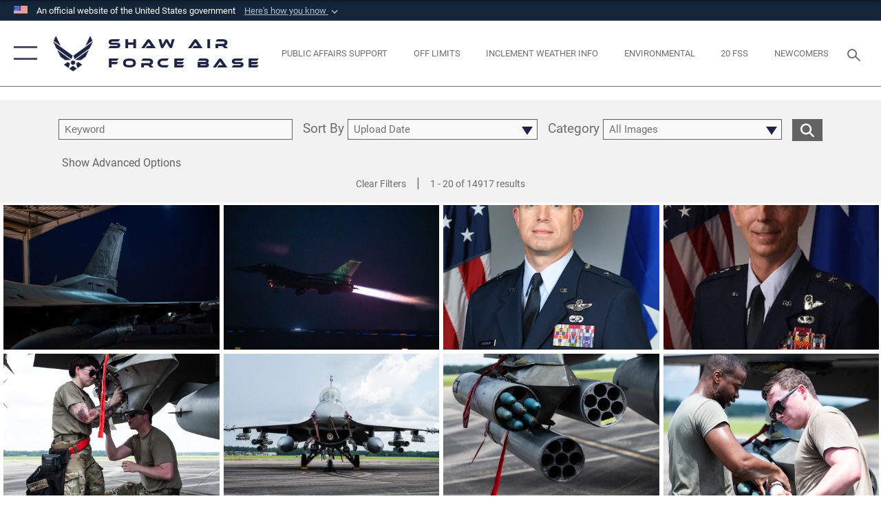

--- FILE ---
content_type: text/html; charset=utf-8
request_url: https://www.shaw.af.mil/News/Photos/Art/igphoto/2002623851/
body_size: 106434
content:
<!DOCTYPE html>
<html  lang="en-US">
<head id="Head"><meta content="text/html; charset=UTF-8" http-equiv="Content-Type" />
<meta name="REVISIT-AFTER" content="1 DAYS" />
<meta name="RATING" content="GENERAL" />
<meta name="RESOURCE-TYPE" content="DOCUMENT" />
<meta content="text/javascript" http-equiv="Content-Script-Type" />
<meta content="text/css" http-equiv="Content-Style-Type" />
<title>
	Photos
</title><meta id="MetaDescription" name="description" content="The Official Website of Shaw Air Force Base, home of the 20th Fighter Wing." /><meta id="MetaKeywords" name="keywords" content="Shaw Air Force Base, Shaw AFB, AFB, Air Force, USAF, 20th Fighter Wing, 20FW, Shaw, F-16, Viper, Sumter, South Carolina, military, " /><meta id="MetaRobots" name="robots" content="INDEX, FOLLOW" /><link href="/Resources/Shared/stylesheets/dnndefault/7.0.0/default.css?cdv=2758" type="text/css" rel="stylesheet"/><link href="/DesktopModules/ImageGallery/module.css?cdv=2758" type="text/css" rel="stylesheet"/><link href="/desktopmodules/ImageGallery/Templates/ResponsiveGrid/template.css?cdv=2758" type="text/css" rel="stylesheet"/><link href="/Desktopmodules/SharedLibrary/Plugins/tag-it/css/tagit.ui-zendesk.css?cdv=2758" type="text/css" rel="stylesheet"/><link href="/Desktopmodules/SharedLibrary/Plugins/tag-it/css/tagit.sortable.css?cdv=2758" type="text/css" rel="stylesheet"/><link href="/Desktopmodules/SharedLibrary/Plugins/jquery-ui-css/jquery-ui.css?cdv=2758" type="text/css" rel="stylesheet"/><link href="/Desktopmodules/SharedLibrary/Plugins/tag-it/css/jquery.tagit.css?cdv=2758" type="text/css" rel="stylesheet"/><link href="/Desktopmodules/SharedLibrary/Plugins/SocialIcons/css/fa-social-icons.css?cdv=2758" type="text/css" rel="stylesheet"/><link href="/Desktopmodules/SharedLibrary/Plugins/Skin/SkipNav/css/skipnav.css?cdv=2758" type="text/css" rel="stylesheet"/><link href="/DesktopModules/ImageGallery/UI/ig-ui-custom.min.css?cdv=2758" type="text/css" rel="stylesheet"/><link href="/Desktopmodules/SharedLibrary/Plugins/bootstrap4/css/bootstrap.min.css?cdv=2758" type="text/css" rel="stylesheet"/><link href="/Desktopmodules/SharedLibrary/ValidatedPlugins/font-awesome6/css/all.min.css?cdv=2758" type="text/css" rel="stylesheet"/><link href="/Desktopmodules/SharedLibrary/ValidatedPlugins/font-awesome6/css/v4-shims.min.css?cdv=2758" type="text/css" rel="stylesheet"/><link href="/Desktopmodules/SharedLibrary/ValidatedPlugins/Chosen/chosen.min.css?cdv=2758" type="text/css" rel="stylesheet"/><link href="/portals/_default/skins/AirForce3/Assets/css/theme.css?cdv=2758" type="text/css" rel="stylesheet"/><script src="/Resources/libraries/jQuery/03_07_01/jquery.js?cdv=2758" type="text/javascript"></script><script src="/Resources/libraries/jQuery-Migrate/03_04_01/jquery-migrate.js?cdv=2758" type="text/javascript"></script><script src="/Resources/libraries/jQuery-UI/01_13_03/jquery-ui.min.js?cdv=2758" type="text/javascript"></script><link rel='icon' href='/Portals/98/ACC_favicon.ico?ver=3FlzY4QqNSTHOTFOeg9Qcw%3d%3d' type='image/x-icon' /><meta name='host' content='DMA Public Web' /><meta name='contact' content='dma.WebSD@mail.mil' /><link rel="stylesheet" type="text/css" href="/DesktopModules/SharedLibrary/Controls/Banner/CSS/usa-banner.css" /><script  src="/Desktopmodules/SharedLibrary/Plugins/GoogleAnalytics/Universal-Federated-Analytics-8.7.js?agency=DOD&subagency=USAF&sitetopic=dma.web&dclink=true"  id="_fed_an_ua_tag" ></script><meta name="viewport" content="width=device-width,initial-scale=1" /></head>
<body id="Body">

    <form method="post" action="/News/Photos/Art/igphoto/2002623851/" id="Form" enctype="multipart/form-data">
<div class="aspNetHidden">
<input type="hidden" name="__EVENTTARGET" id="__EVENTTARGET" value="" />
<input type="hidden" name="__EVENTARGUMENT" id="__EVENTARGUMENT" value="" />
<input type="hidden" name="__VIEWSTATE" id="__VIEWSTATE" value="oDDjYNGUhqHJAxuAQnP2Wxg0S1fJSq/b3+tx7bUFBTKpCfBG99k4N+4+33fz8iabp2o6++b77iNoCkR+0c2aDX2ZEoOuKm3Kf6RxbW6RxWuCFeuidRcHy4Tgf5yca2I9HkM5kMeGjL9C0IbH0rC5jPVrQfboBFN/qXwSnQ/brCL9Dwd+i3lFNP/j/398pC83S36PoSs7wXtIQ7qZ85pSrVzykAEST5ky3hBnGgM9G5tx5QZFstlpkCAd8bUf22Mibg3MpLPlOrQqqLG3fLlRmiilqkihJGpxizxuBBt6fXiBChPtshqCRrkdC18Ll4LU/uul3fqY0oXU+PKaBYPwcp9j4Xt+i27cdtjS3ludre8Uy2ImsNkWZbsKYm/gG6oeDJBHGgQ/8mHas+TWECHJSvqHBPAw2+2GVmR5IhYOVBjw/Ws1hhu0NOe8HBqI6MbiTrVABOZlbQKOqnapTbd7r2WN84LM1f1xdfdBEn3rB5A8v9j65W3WlzA9E06/wHWEPHy9NOnJAx7zRBvXSvqf+EslHuFFJ+CTrsTezLq5z4dAAtfs7JTjwln6xXq2UwSmIajVx1Jn9SUSOyVxoecJHE4LKD8mfqrz98Yvy4H7LiOLxo8Rr5/kNTx7k8vBt6Q4Zg6toRIJXM6PrGIoBVyZUh7qF0wTemwQ2QS11mWvewio8HPsntAUdqEhpkRrzCwHbyEl1518ouzsvk1xpwU8IH7gvlTf3lSmiS2jRsrhCg67BVomCf1+8sklvm+b38cY49Vfm3AbqpAf/[base64]/+8CFH/Gs9KPJd44aZTWwC+UZptcXOfX740jSw/SrNYtBsYbWbSeU/Jyunfw8Ous8zUFmNTEN5lI42PwJH59sZScTOhqj6Fkmcm5JayPo7qP1EAPBu2fycAegk9Qwx6pkRRKsSCT10vwAnyBg7YhdvULd2dFd34OJqbiunPvIibjqAZJ6x30YH3UgrqhNYb4UkuR63We6nxTKqtF3+L0lHHcTjyOvO6v9hPB/M5p0MjHsdVO8eqyOlapBUHIlZJb8Qj0cY7pQ2Q7xL7FDE+648E/gjAzmybyxbiG9YSHNspNK5j2lZppyQMMMNT+IV8naUKVorvd1Xy6hsfE3m8o+vyjpG+fFBbZeVFXZGMIFHTpA0VfrLfDpT9wVr0YYrveiP6Ewc6eRkNZ+e7J/xlS2eqz9wztc214UevSJnmuJ8Xe6RjONTeAX5C/OINPYAXLLxzAz/hfLi20XDiCsssjuMRPWVsm847GCslZuXcGdbP6qvjTKCGsExZ7kDn9Z8Yvn+cHOf7zIP9Z9EtAi9ELf/Qi2rsvv9pXYETBdCeHxiqAettrICM+BSNZJM0mtHoKX8tp4f0SAQkZchCN2zT1B4SKShwW0fEV+OMwrc6BR/[base64]/wp2Uy1mQhdH7O2I02hlPksLg0SbXNJB4o1+lhp4nacAm9zjcothjVU0WjkoyddP55W2V6OCYc23aYUL3D4j9WunRJr3HN1c3zqb+6Sl5UiZBJo7cC91dNMygPLyQB3TCMQzW76ipgriaPT96Lua8++56SUi99ftAzR45/ib+bShVflyR3em7dVXlMjN26gtcAL6xRL3FEUQwgmX8YMItSW2gINZFWg15U0I2pQrLo0TUQsYDfla3YJVEUw6PRNOk0ZSmxvopMVpnEsYUgYl/Fj/[base64]/74XZuNKqZYTa60ILmolbvMkP8dONuXVa/2c2D96dZOFCWPmTWN29Y9ZoEu1sRApJGkijuJbte8393WeBd5WsH8TkOHLqwZr7dc3/Ae7SXC8/OYHi9i2L1CxcT4TPzhpijDPEfPeh/EZ3TDKilorY/O1k9i0qTIniKvKJADScrxwb/[base64]/03amLvlxhEaBGaRWRQ0Nf07whxOsQRPUAckon0E4N/fKqgQ7kYOBkN9in/h4o2AsAGtOuZI2/Y78gffGwwBmekw5NozcEGf6U3bglvpeiL+X3pNpKkFkTrRPW4O0FkpYEf9VEB3nI7ianSn6kfgi5x5HPcW3WEHuPlle7jkwQAt6SzYu6bnFsG9yjEHebrj1CSOXh2q3g5CLhCF+4T0/reWAA6Sx4+SBUltDKd8hJXH4QDq/Yo4trIXoyDljzvCXC4EF1Wv+wVFtyZiuRyqUlQDkf+PkCRtmi8TDZyWlRGZy7wVeC11f+fxaNkN8jkccZ68xlZg7VzEty/h6mknCa2i2HM9y0NZcGPxlFANR8L9LHu9uZnfVI1+/00vJz6B1SGPx/KSMGYDSQJdHVLioaQPllGAnzx3iEIVoFhnbi8jrOXpvKCNkHlBDquFLXN7wrYHtSFw/[base64]//[base64]/ey3aAhHA8apm9Rg29U013g8/[base64]/9un+ZZBP60Zjn0BU07k90WNcUlKyq5N9U6JdnGj06p2sVUP9ZDRjHDQxKbngyu0CTnwPqrrRl1afAUjiIE4iCsqF6EOkgEnMs4BTB2Ua7iVMfK52+S/[base64]//+AuClluK81DzC5SeqcxoOvy4iH5oUkS6h1b0CIL6zaf/jhpBDf/Hz39U59DMabvU0XDEILwzckzGDk6xp80D1hDY/ax4MgCX5WsodeQxkdOwkE6AzQNz0BicgWh/8idmfOOCi78gXTxQfVBfGOqK7HGRvgrK0ibGlr1qOrMJ37Cf7aerYoA392jM36cElwJ16YwSdscqThIfSJrE8CBn120G/dYRpm4CSjKdolTAENAsss63lQ/sj2RuMBu+SKZ2aM4/iAssPDtRG4VbCZJT3qk69kQ+/DFIt24V9bxLk3hFXIcmchPCX4Awu2KFOpZCHQbC/hoGfunCbIpVv1plTUe+CUjE0ayffvHnymPaqGBugOjvMjDIiyHiKdCbzKcimidy7gt8ZAwGAjSs5g063ceDmgvvdmiPc2622bFHZQq+2JxkHVfpWGZRVupfUEheYIuhOHiYhqEwPs/53afXMgAwWQrAOixGQocftibXn9m1i+0Axx3ROn9a7i/zlaIN1j8qa1vczMqV+mpaUgeRdmAupaUXO87ipMziP1d/zSYk4KWxUPYBsic2Sx1urbAQkCl03QbvFenQMZEqlPGRZjwEZoHO4K+D1pfaSZuisVBRKEVDyKp8BQpdcQn2kB+zTie3AkHSkL4V+qkML8gskROeEbgDGWnB0ZqLTXq6SdTCjM6rh5WWySOsI+ZwjAVzaquxENYv3ZEmXKBkQ0ZIPiGiGejmv4gBNHgtb2QSGoE/9IH/zCG+8bY4E9Dai4oE9Pib78jOLYzzz1AClXz2NoBxFK+hawBCtkL1oIU9ujnWA+E5m40cpj3os6yeuo6PaOQ1S11O7MJ+ExsCPJh3qGYgnTjEkFkqawh6CPK7ZqrFzu1nrazg6zog5QpJpu6d0zyuiPkEpe1m4gsVui0sPYtYew/pzbOtd2kpYfm0TzHvd4oqcCzwjaT3anSDh9SNp9RtxAbEaCWT6obuSY+kVBkCY2dqvmYzcf317jLhpeidsZtn/2B9L3v/vvgi2Ji5BlWbLO4+HrLaJwc0x3g63dicE/QiSsaGA0ieniExL6eggqBIV6zfKcxzLYgFi+2qF/JP8KnwdV+vgzdrY+GgysDwryM7ZdKD6+5fcJ1a6CtFaCaLQItecSbC6/ksUAqHp4bv2itpAMFDjafm3frVi4PAPkulWNsbVkLpsqZgwPprvwRGOyg/JiXAyWJSKzd9YHC3njfBuQdgtrUmRRdSUHhcfhI0zt6WlZKBxiaHZu07dosVH+PEV4pVKVjwiMBEIaWqAtMBnyl17A6ZqthibW2/QE9ub74ALR5V/z6S8lE4jApfBf/00GhsrP7WbU+pg4flQ9mUOpvW/kRYk6Y93xuryKkjgtaOydPFqATslzFXClX2bJEzLNWBhoH20OFowHfH5BTD8rjs5oZpllsJkHzmynb+QLrrfCj3hjvJLKrnkD37iowwt6otshCcTLB4h+9ObxJrGdsck6Lb8afHIs4o95BxSCU/bbhis0QN0x1yUHMlkWyUiT2/SYuzgiZ51ZCp0J+4Ko8UlvpqNITl3K9jOjC5NQSs4K8Ob1M28rLH34KesHQK4pRYZyl/jRCC74d214HJIL5vLRcWR4vExmIDMOd0BGJO5wlsO+uxqG5fJIpJ271B9gr6q3Ok/87EcQojOdn72ZzD5oF4WGpjHt0EfEXaWt8Xg301HFC44w++s/o2hWTn/GRQBHPUlmgXUHqsYNz5JhoO59iD457zWm46YHh+HFCxdqaFkKaaMJrOK+YJsz+hskt3r47sw3/YbAAXWbrPt9IgngtHGDFcDdJQrLlLQfC2LYQhW10NhMYNjCpSs7x58di4Of5MHTxZvFXZMkC73bj+6LdHl6TbtW55G89N8CTCcqOq2zY81IPRfRWkz7YGKzPYPHH3EEz2E405bBWe0jbGqop5xkBcRwB/[base64]/c29SbIomlIrtrGziCATuqsfkEu3U10dw6HHDliu/4ck2C5vATKGVMCoWoOmOCBrIzs9puwsaHqI+BvoC0AgoB2dusuFyAgM3NgZ1zdcPia96SHBPxI4uV48wVjJoCenYHO5+NFGmLscyXQLt0MtrfxNOA/KGwU4nv5bnEmXIlObYoNPbrIJfCR61Ood++4fC7fOlgrt20R6eo8tD5uE5l8MII3LRQ1U1S9EzIyoxCGoKRVJ5YfICwY+HmB3SrzQp0QOiAmz58Qyvpnbpz3V3cV/qgTD+wzg+cxPAHPvqRfSBlqpGitw8IDkaHQgL6REn00d1j3KT2Ar6Hs7E12v785cXephQfGXakfH2Sw7RHVbrTWxMvQ26OnzU0/N20PxjHIb3Ym4n7QmJhj5PZ2LTAT4BsZv3CFSwOGaNvvaPVe1Jos1ZXijlJwqKSt4/Opk2YEwe0NrL0n61U5P01z4E2sYwRhkFvxAMnoyk1lfnN4VU4ATYoqTRDS2PiiefpkyNWwxPGcix8P17bArgRwEpRBplQcrtvZLZN7HS0ISWaNvInGkpWqZm1jX/rNct901NknGZxGVW51FXnDQhho1zXSoYxJQY/VH3jMFYl/KHDrWU5x6RNvdtO4SIh/3ifb7pUGI3lR5/lUVbnZ+dT00UHN0paHvAA3wqphWNIypeXe9SG0FD/k308AdYEb7kkqbJgAFJgakiIuYlAsiGzB8IetgcD93/LHi4nlr3I4bFMt7KiLZzgmBlHAtQQGzgSG95biGjj+ItRxfKld8/zDWZrXAFW/jr07MPnedXaC4pmIaNltFKBuC3TDPAvvYT1RCJztmF2z45qDEljjbnAUlof8eYhOcR/DoVUVySjk3AjBBPbwAR1T4yJIPVzpL8U2WcDQxt2JwF4HI9nxaHfLzAtFwbYIHIwK1heokw4ECVdAw2+0mou3TOtKklZQDnEq13vBW6rTOZJMOKSPssQJVdNUj/[base64]/SIv4QcXwsnHSqexyM0z6/R/IZUcbjiVBBzSqaTv7pyaPwSeuXwHMse6FOiuSG3OtuaEhfx2NIVxMAJtMoOn49F4SWYQLEmxfRuqwxL2iLY4251dZLSRRc+5zsP8327XGfXgs5P+E7P0hNcHSCQFj9cW02uUYLKm84MttBKSge/Ro9chKmqyeki0/UB4S/92iPlzXaLUuiAbZbE1ohjZ5PaTJn6KJOPCVOXMSiUhffZl9ISdVnDl5jQP0H0/5SKjU6r5qagTxCq/tmF3HeviBnQAhjHn2YvH8iUXzaEdo+3KPzr00Qfth8u0KDY6rrc77YzmWquDAInPgZTEQXh2Q+OPM3/az4ROliKAmZHdtrsJg7hr758diP4qzwodiBgrFYewRiKNxo3oRVz0SeGn90T4591ocVZbQwgk5SIayqnCykI6T+7++qBX3DksLhKq4cyZDGMgAC4b7KomOGeUCm5H/IMfNCROz1QPauaFwb5mMtNfTZjdP03dPbDeuu7HWzcxSTmbi3cFW7XxYvYILYD3lmD8KeUg9NC3hbb34f3a3QIa18O8Q5wdMgqFUbzcsAvo6FzR6/A69jUIHtUP0WgbVSrs5MKemu9XdIaLRsfN/LVoKrfddlTE5iRFMQI1/cHKdqLBkEZ+HKmJdNtt1rjcXTWB6aH5jHbRSqLlEqJwgXQwt8FeyCfs4hMDlRW/RkJSucpN4Xp7Op0UobQAMGcsP/b3MJNZX9U/bbCsksgODdUfj70+1zXCyZCe0/Jb/prBW2Pu6WZJkxtODRwSii/S6ZjK+lpEHHnk+pGymboX9nnMAwJdmhogC8/hcMJ3fg9PO8zCthCXVn4zfljqoXdsvGre0iPFCszv9UeNSBnc4s7jrVkLSFl+Wp3D8ZYtZrDSo+zn07icJ5Fznj7mDKEJfjOHvxMCRf/XBZZwIarA6Hl+K6IqMGCbx4zITXz4yw4MqSO/aUqr0RBwfAPZwMt81St6kUUyEqDGp/IwFarq+tnEU56Q9CoJX9XXxrAmLkxGd70+WyfztsVbN+A4LpKJfhy+/oSd0LKLbsjARjN7jstZ9jWOK5aBooQAj7TdQVSWyw6rOME5DkdHjv8LjJFGeeHVL+93VqqExbf1WPZTQCrXBE0lWYXoPfwxf5WSyTr3HrZa+apAByqOvaKeVHTqWE2yWFXMP+5dW1/6AROEwPLPJ5FDKMkuiI/JB4+yZGK3N59klSh+PpsUUisLSjamhqft9fMnn7W4bPjKQ+UcQVoM7YjIrQJWfrIK/XitsfnnsmdqR4kTg7DuU+jRqtZWnCYjyv8ka0yTKr/[base64]/tWo9xTl+9InYa9Z9blBu+Xu7NPZa7Vll8bdTOeTpPBWTvIivWSrm4zPVV8M25zPsrrNoDGo/bIOeWJVXVVGsMgIRUQFeoxLhwpXT1tRngViKafGGmj0XuT6iIA0VAjjp/eCvZTj1Bbrjc2vPZ4fra+c9wP909VB8GFMJnOgiuy4U/aMB2irVClwVnHsT6DqDfPGncX0bLg5+zPDk3B1hoLC9nIy5doKspIKKuovEemojDVYNJqVjg/[base64]/mb6rKBF4Yn0gvPpTOkjem8iAbpOnrpylAZ4CxyvdOvg7/K/oEBNMezJhCwOSIurRY2atWs57E8z3deIyxvJOP2RRjYvx4+PiqXR7g9yxjBye1NifRCr8pxX0PJdLfQbaWNgvZWg98zumpqLLTPbKivReHx0dLoUtw5msdLYWwCPvYNOjIwND08tUl9TYBBG9IDxWv09a+eKr3xlPQ9iTHe7/uAyWvFwSVhH8RPYXbyxSgPiNSlWdVwRQMATC/PATLTwpT9bYwY9+XnTKbbj4po0kCmqDjInF2J4zImLpuhvl/s1CewVKcZ3QqCQwXyESTw4rwRBoIK9oZneQXpLOX398vbOGHDDOpf0j+qP+lVhxegVEJkVNbmWkq4qFkeeTYe2HzmhPRyl4HppVMnIt9S11UR51QYaxVbOwEaJ+EJBWIEv6WGcS8B45bJrr0/NXu56jcmeO8vNdMv2iwDaX6opfnrLjBp/QFeSJ6/bLUV3F+qjv+J678u28iC84T9TeAnhbcp4WQQVuANiGg77Or784gXwbda7Z1ljVn+xclV4tOIj+8Ou9VeUf50w6+iqIZ6yGVP5slITNZGL8Rbuc6FpcnoRZRCML+s18zTcaMplP/jYuaMWLyDCWMZ7QH4VzEt6QD5r3pul7fD6ryE7Ie1i9AcdJwkAjrzO9DQ8IMiJz6B+/0BlYPowxG9IKMyb+myyiCrNRsrdH9F80yCOITt74eLyxh/0zteSzi0j68L4iGz3l0Nd/um1cjH6HdcKysd6cFMc8apMNG5ulHHhkLdFSWJvj9JUhCFlYkYBWRN0vXZaogAW/8XaQxCW6CzGGMJjorvQE2LyjwolHDwwEKKu74f/PC8PVbyxOf6zqyQTpN/ni8EEeyaQvr3FzLsBLHAxl+7dXGnPYEAsdGz8GckETKXWdHODAF9cvDzR62bOD6cKKzk8/n9lvAGBe36SRjbfCsTHRh71eEiAQi7nK1BfuNVKRfhgtVb+iTtM3vs4ajto/SfF2z17dR9ZZZTYUZkdZZJQ1tzz2OabJFdsNUhwAB/MyCia6Qp3PAr1qVSYqdg8bJEmxjKUiyCx0sbz+zkIrL4nWxqzxjYyLPu21CUg/n7UA5yU++IjvDEh1D3bsbQ/Dz/mFLQJVa5tHVsAkvfRGMgU6Z0dRrDU6Hf3IcSIharufSYzm1bIuElZhNW+LH38Bwfmj2cDfa7EVlv1OwaSVGcIJOoHR68vDLUDhjIPsaawqyzzB4oKnby9rZT95JdtH1Chv61gtFRcMDLHLDIOBg1H15dDMjvPfo8sni4wt85kzMO+WuNZAA76OMt6XIXtsva/O+DhhXs6qT6Lb1IgPozvDlBVZ3VVDPYk6jkWwwYnaTy4BOiZ0l2I1YEBGy+4I0qYxcrbnUl2CzKOBBBbAWcQX/SubwLC5edXpOJ0hc4J1Dyta4UwCsTl3PXv+OCSmAktBnUAeJoVKuH3MhZbFTgzQ6PFpHiRdCzOWPYGCBEtcBZ2nqgtd3vVynB823pXa7coOKmLWqx5wLawvUOIGJStH5K7dozp04QOBtTybR//P6e7d82HwzdSNvGFMDG1lnHM8+TRJ3vlEJ0BgKixIFZT7s7CtTJiemTWnO10WzHHxrFz/qqK64nnQB9UCU+64rKYaxzTHJVD68u7LNx8sO1UVDUfbjO08sTho5vdMUjZHNoEnMgOZuJ/Z26qeeRP6efGrPK9uBgbNrlQ9q+RLQi8+LAHojsW11m72y8G1oMewS0mu5SO+oTydyNIiC0BsxbfXlX3vgcyuXrX3BN5kU96JVH+JPL3bF5Ey609nvrYwgSTXKt2sN9mYZ0SH1DZ0N5N3GMiECQA4uJeAfYoGzlEiA/QWaTZpc9zUSlUOF4spSOi8ENwricrwshzJQAus2TJGFN1qT1X0veQ++pHlvBQDKsD+pr2JUVhLMHm4iwbpEoVr22Q1GkervT1lZp1FvG5qv2MW7jgQqZ2dwtLMy4OBDx+gP/HAzn2VrXztSMPbHlEsSYd/IauiSktvitlgMFgZvhTaMgFad4xynibNCxJZBRpDnNhQFWwz/LPsg+fcljOjDch4fVA0GZslgwxNJZ1NPg1+9GPL/Wxhe37t2a+bWxf6q39q7OtpX3ME6pGJBgQh78Ux61O2DRoM0P7L/Y/z379pvd30V6mhPGuEFv/z6GmthTvEWZKXyUUUaqF5vqONyW8fPhCVV560N2m2vF5+kqOVNlizHK8/1aGiiWKp1ssgGnqIgiqxR7uNf1YKijqHnQeGLg2cPYsSFHTtDOE0HnFCdEyXK3nnlTx9wBUxIwoOfdrlbV7Zu01En/qrF00BCrqFgDJzam+wTQqL+NB3tPRdByWdw7veqUjVFpSHxfzxpEK3zgs7LDMJVZw1On8yLZLZVjq+RO+miHV1SyS0mg0jjsGoJlmyu815HaBDXuXwfIiD2wl/ptRGxOjZBN6/bF2shQ3ves6qnSfQGzM6KIi/7aekj/eOnTkbzLc2dFJeyL5n7EHxQkPwFa0nd1TFRWdEKL5lF3U9cGTtjRHacsRyefkNW6ZGG09aAmUMtjFD/0MZlZzz+c51abXxmKKxvfzfWAU7e6YJ0jamMTFNId5nplNBEMeqCyRJdsLVm2QLuNjBSd4VTDXRMMlJzQmHgqf51h2nE/tmvvl+IYSUhIgqxGwK/VC6hymy6mGxYYEKNfvj+rzgfTXT/yImVpCaLh2S8TkxPMAmj7aAAi6fMVVmUKp7leykT39iNZl/1M3Kc4j6Z0lo31/qvb8IxvjwNaKE2ijwn1aOwPlqHMLKHTRrFUq5ZYDo3YWK39AEtWp/mp9C/dt6mt9Q4h31MKjxl8VOtizHn1SWI8aEJhGOF0mJ1w2FCJTqnzpqrdmVzeQXw2jMzzbwP0Y37m7tDvdZ/nERlQYhSdnTdMDRQiQaRuMcrPayvi0288ELLy2DlqIttt+w7XiQHxbwQ+v7t2o3bmjrPH56vQibUfOqVxWDoc85hrJI750az4k5eZVvxBMOC15qpxtUcc/O8/XMORB9+Gb6jP4tqC9yVS5gtdS4xXTG62aAnXDshJJjtMiJpaHbQoYZEwagCbLfucHn9jXsxDXsKac1XTJW5eNt29qFk4bwaAhTFYLP7wyeqOusH02iOGpTHeELEBiBv73utiEhOVrxdAiKrsXMMTZ1LHgfJmBR7+/wTXbiSWB+1BUIM5MIb+kVLKsNdvSg1wUD+IVXj21/afLrkNZbDntQqMqNX6HPzEB+/d9Rc55HBjSOid1a5vEV7ud9ywhg6W0tNJMHnfApICRD+60osBT7zGFTyO1GrHSc8jppYHEHK3LUjQe79ZA7boe0/Xd5mScqxmRetXR+eJ9/Y8g3t3Uq6wu3GUcFNYnC+GPJeucGTuuzSK6gzSnCCBsx3wEmBuW/tZAXIElHjxB7i5dBPYEC2qhFChU7qFC9xEpSfYcWRlp7o2otGimeUHrtZnbQX/39dSjCJxkHC666f6UXqkkcwDhas5wEPJvGi929WURDlfUGEpKSLjwl+B+BZrg8dZrw/NmkzMyBPdq0X2gPPcPeW1f/y3FJDS5myQ4CSl922EjpT49m/u5vfb4k736RdPevxrb031eqE4qgTuOFLAKAUZM6lBzlada9/L3srhECUIikxwdh2+B2HLLXiJ4S5QJEVYae0tUab7K6D6qYMMZFqB3sqQnU0x4+edNLh0mERfI9cqKzOuD5rV+HT//Q4gWtCPtKJWKApjn5tTHikH+vbuZu5lvnLs9nkKaQCJ75VZHD7vdCEg20vPPJmaZ0L1MaRKaBdPZl1wGgz8/d0jBFRMlgShKt1btWwWgwydR8o9ryDw2GLDPA1y1eTCzzGLKUdLrexb26YJ6ryEVbV+nNi1skKY8tYwFemI1RglP8ZGk4AEQiSCN/Tzh7L8uONyYilQa+wiPfJ4ga4NCwC+xHeyTRyBu/3uUxpSBBSFfvYDvDWE4As97wgyjTiaQUMXxNpr403gv9L8TDmsuN9iF6u9PAEKvQnyHuv8fwPBzCOObKlYR+3/Icjwe3/INcrPNdID+Gj/6S8gbvfkwmfWCmG1StZafMRoFeTFbluZ2fsDMQp5ybuT0meVGBArIeUWuj5NG85TOzny52KCIdQpYE0QWJ4EVsjunRH+gUEkND24m/J7AUVQwJuQ0q1apNBI/W3/moT2654oPmwW0mU27TKf6/qJk8iSPVKoHuBg68C3BVzyE4vwaUp83k+MiZwQjfHZg1HZKGQ2tre23ZnFoeyGr5sZEadpTTplf/ougKpGeRKoagLo5CIGuAWt2pzNHo2a5yQa7zO+374MAxMc3BKHHw0n2vgJbAAU1be50fXOoxiBhG5YrICnYTqQaCd+aWnNmY9Jz2ZTUqmRNbxXnTCung6gMjPkZhHJLu9mIrBzagUO8E1gNbEQPkJdkFcQ1n1oiHWYeCGbp4F6W8qrdZG4ETZaQ26DI2vqhgIf9NUS/[base64]/eLA8oK30h8LZ2Uk8U7mOEof34gXb/xVE/T5GXcSSOGSVTiGC0mQ+jhgIDBd5tODoS5rczeHaxXzf5wrt29y56sR3vX72nEsgofbWAlW9y5dP5lUbkSzKnvZA/cmmFPNxSUpFJ6/eJtbgVSI1QL5jGUOeHjDRA9AIiZcHi2F8+1rK1e1X5qpLlK7349fdHmX+7D5pk359Sxt23nbe2jE2W904+nbn9UarZuZ7BS9FCY669qBemILxWiW0RGkU2Us3jc8jCSL+a33J6MeMo7cl70O1dt8tpLSfUTM5qQpCF+Ta2/KJnLDLMpkNwuzPd8QoXCD6gIHnCjvAxXW8KH/bQZmn+yZauep1qOW/PkitP0e0HHFpOHwTFpC4tm+XDhEM9sxOK53E70QzWgCkBPFqhhAuYXbW04NkIA7hhjouvV9wvoii8HGMhkAXnBxP6Zb8Dc0g6QVvmUK3koYxK8lXKtbqsJAxyPcmihyfx19+sTdIAAwX7vXE6O7v5TB90RJD7PWQZJd+Thh0L/dnHl3k612AWHctWZEhTn6GN2f/A6nN7Lk75oz1HgGD+ROq5YKezwRpIv9Vz+k01cajNh3tUdUnJh/J2801nWsOvInmGb81OeQaXUlEsdCq8BRfq5aTYSW7VpABm64KGfs0EIcOlcSOYpfVZ/MV6icMLpj6eVpEB3ePLnFGhrIUYtTLXmOY3c6WYyhuZE7H1CEFlp1WzISB0RtEIoGE4dYjrEWhcFiELNY56v1GCGYIJW7mMhvFpmVVSAqgKoGj6/ldCCDUWsRFvTzW7Ize6OaHcI5z/HEQDDYHcf+acADiavH/xk4N9bhiLQHNxB8IbpIotT+WqycBPBXoTDV0ivL5Zl10spJ9FTy+GsKYO24FVcvewwsSk1w4qHGMNB3nEYEsS4f45R9xMavfOIqSwHUT+BNiWMlVCx1323nuX4d4jZ0VSYfCbGteoNqfzzlSi+sjg62uHORe+mrTQQ3paH7HEcgOcnvZ+Nq+4pCl/JnsV2z2nYSINPo3HpZYI04xg5p+nlsQBe+zxrnpU41tr+kYiGzdGdp/[base64]/qKBNWYouveI3aqSlczv2IzLHxAuF9JdgfT/TvyquZ3gPkw+p1C8yfFCUk5yuzVpQpIRXCbwvfgST9zOR7ANjIyMMFXfYZbvHWvmIfGJcMtHXjSJVVHboMDmQoeW00JCHoXgd3OTHy2j+PyfALFDwchYXtlRIkBBH1pSRX5ULWubTtciKAe29HC/r0PnGdBAQgakTRmU/CeviA/FUtf3TUWw2s0Y+3LSA867fM9tVSKXwy0POHmgWzvBXvUDpc0mYf8FCuvH7fJMNWWtlWFsih7ctV9q+bxJE8b++JpWQx1Gq8+npzEQ/FjRS6SO5arRa4r9KnuXFLqIJiNK8CV4zPTxr3Pq9Z+DcUIGs0a3Oh1F+8w9KqTscpDhuBiGftCZ4I/zLTRZhbEHZEtuSyhiF3nE7A0dHZ3ss3ggE087gR3LqJLNfPdlMqlylI2tQArytDmzNJ1kBTEv80c9IOrHVAbv1XhFCwphx4dN6f99Lsvbq40kCzAqxipq8vX6S9qen9+Jz2dGu8lsfOB/M7TVmkPpxi15FAGKHLh7ijghK4uuFW2T8u5+yEigh5iAf86xE7agrT+HQIEPcIsJzzQlYCL2vNDwfOU4a0DuG+p3KUOtHJXgBYFVCWk15J+8NlBR4CxvxTVzbC+S4lMsLxtCX8hcF0HyboBV3QL2geZ9nC3KkD4QTuJku1sxz9vIbOyJk+KMDu02nCVxGWkxgyeOcU/[base64]/Bs8BzONzgWIa6lYDFDjj2sksXpCfPtglqRL1GT/sByqy16HlVsyynkwfiZXrKWFadqS9Uqb+yWl9cM3l7dDDIgyQ8xuM16Jofolgk06NBS3trx9e1LpGp/vypw7F73Qnc6XI1n055JaA5wwmnGl8kVdTY/eyskvxfPbeTeDZ4i5GsCMSt8Zbnpej6P+zJaYmMomG87JFrWwsSU1AsQMtk/NW1Ar0ZR6KrPW55PIXbZAL9FCoup1QtQBnc94VmoN/1tCH69Aomir2vQrfutkpeR37Jsfxp8M5neR5SzJRihOzCZ0WmPp+qzZdEGYGdfCPzx1K7pwo9m6Q+TICDQYREmm/DjKJbWU4D1673IQMyJ4EUc4yMtHimJ+OvuMUHKqRrbjrH2lk3juMNNlC/BPZgl4V7q6w95lmr9Q+p66YTOdy42daA9kUjWQV/YVwjlKB5WFYtvUN9RL6eQb0JHMv0SgNx06Hl2pF2AGBdUe8TEirAtcd7QnOh8EsShcoshZ//EqOk/YuNyVd+/3Pr8OoXx3DFLiGLAUDVZP+0PnUNXm1pZtpngwXQreMw92iGNT6T4hH4gp6p4Xo9gcJKvCfhi2xZHQ514ezuDbV55Wc3xNHFZEUcKrmDu7VA9Y1BJGgryGh7/9Lu9XkJ9CdaaaMIbSpzamD8Ro05XitifIldFEJFfAPWWPEXPEtCYVH4Ag5I1SX+/cFWPoI5lIPNZcMURaRNUxQtd/sqNRYH+e2JY5rY2Fd4lyTNwl7RXV0TqPmdvbkAdclXrv5UQIJoN0B5Pp1cyLjVjeLrJtdGmcHo8fl4TzCLNHuPNNkBOeYsWJlNDLSzQbB29enWijytY0LaGbSh3QKS+QDonFNIM50kmCx7KQV6gXnCtnrAtd18XTH7umHISYDiGgz07mY28HHdTj/4GYF57V9qMaOCU/MzyNp8Kl3BRRsSiJDB2S6WegrHh/0g7lzOt2JqMwnetSSFrFzNiTGvfJY59jzGhdrgc1Qc3aMvfdPXcD6Tzujuj76oBLeVryjhi+nLfFTEhgNiTA7hduV4t8/6ZgbAZh+jNcrt5HZbRllmrtivUgy+g+pRjTxJAJxW19jyirtamBV8z5//ysUs7O5N/x90C+ltQ8P6TkNliJwpwbQchpsQRPQ7JL1TUCDdiMCoXhoS8EODQN4C1NmGvvDJwg+jj4/PH68vHfHCbKTxrNxBxX0XCdoA5wVsihg3fl+zGedzmV6ye/[base64]/R7DjT4XW4S2eS+xvuQ2I1MS/ObE41dUvh5ds+wx7epFHjS0yp/xAyvn/wLGVsoWaAp4Mn0JBtOx7uePsvQWD/Qe8zWcFsq1+QAIxfVw2dFZ32LXqxwM29+of3+iEBC46dHkh640kfc23qDe8T+PJAOuYB4O0fAxuEo1XN8FaEMR6dCvhDaKMTEp/3YEF53kI5f4BszHlzJP3GZ4UglK45lccXvTDT0MUJxIirHyp4KNkRfNIiguL/vbKLxni0I1Ax1Acs7OMwCaufgHOucG325CbuZKpXY9S7w2YJaXjR/PmDjNuokTeygN7Biq4hzNOy+/P7BarFH7I+U1YpVzojbrkU5Mhrq/ZxACAL4QQzFPyyCNqvHW/RDSxRo+xfGVVb8KbbVfevP+WZBBCky1O2UqwFj/Fw3Z0k/Bd5/SrqvyT3pxE2q1rOiUj26yBDbXOB4J1yv8b6BN7exwzYPGHvo8Z3H8GcyYJJoYchmx2m7R1Dux73ZcjtK7Mb1Ut6G3x0Wmbqr1HCnQwzDAjkkAHa8E/QAa+rvJex8vM9gxCqfN+aUhljDQKWDALlxZOs5wVyaTsuO++neiUUs4XXjo1MKgaRVgY1ckC4dvuaf72gWN8Or1PoCOytIBsl0JBJ/YWvYUsljaDPBgDAEVCRw1A0gVj3y4fVLoQYzlRy79bDm3J6WkMQm3+P4GZlCMERgeP1F8T1CSf5eTv9WmhksofkjobKOtrgfXexMpGCGrlOdWMNdeF70FIfV7kUOCHtEeEG1VEABUKLeKpiyejM7yX/pNk4ncUQEl5cgYJlFewnUw6PuYUtiTjrs1x2wqq7FFw5muzoANl5zeCSUThSQoWqG4g2XB/fV8Q9Zj3iT3+1MtBKZS7jF22PRzh7bwxbpY9e5o9uGpvBaBSBTRlV0OrIFTZxyHCnbT6m2dHjEKLPAOg9CHNskDRlLDYXrZkPmDQJogzNSxeoYfPR+/fAwWZ9HRVJ289PxrOcdhN5BwnbF9NYO/qVFHJV6P1BRVKp7b1BJgC7KW/fvyz8ntyEpDnW02wWl/3zJlnokZJL6PRk2pZwwSP4gjRdGfS1nOkus9RleSZZ0kE61UYsX7Ej1ipokqEmXT8Bh2zercjKvMmmcdKXiV8AwtMWZ89N41YjzkvvDFhS7Rjsh5S8WI01kkDj/ozicBDEXn1M49yIpKkml8tJ7RB30ISm8hZutzP5cbqxt76h/gdGW8b/9nJw82BnWmPMfsvslbYgdZhJvvmBlQxPkLvVMAh1hKlowtCBKY8XFtgrv055d44oL1Pm0ds5jV3CGyhRcDpz56svz1dInOUIk+h9SylufhThyS3ijowCL4qdy3oCfooHnzcU0MQS8JtONUUI5A22v7dST+/L8FijPKrDK//Bn1oh9jSi8N4kppkHO2szO/bhPpc5uh27s9Ah+mlFyg1as684NurXdmBqSQWXMKV0PNWYunD7S+shxGLK9p4uQMHO20e/S33UFFvMA9IDNQ6zJyBTmwr9uQZRt8sTIShnGYcPeX1EtbTxpN36lp92Z9mJ+GIQJAbWv8Ffp/[base64]/5jwwA7oNqlULXYGJ8kcsIM4Q+cMEFCMblsitzfKMnTdoJhc+xDUvy9jUpwg9o+Fj37FzEAwVDtkaqXk6n0TrjP2XjrZuLABVSKpEozyoBZhcigRGHQ0RLwAZBjG1ABnHsl/Ots2SHDueHug44oB6r/rhLGLokruCC83rXTC6bmLpzBnkLxynfSkqdhet/[base64]/rRYoXzXyWZd20od16+plohRwRsP6wBFQ8qPvPmRqipqXbx2EFtzQ+acSztJMvdSP49vV5Yw7xjthhYO5BosZ3aZVzjWSc8LbKXO9k1p0GH9191owPYhwf2v7+HkHaMOQtjwsWkyNjh/[base64]/viBTSGf9h9yB1+Aj4x18FugABQq76PLv20Ke496+5Tp38zUuEjNa9begWIwnxUt/YJOPC3L8isWG9W3FA9AElOeFPvmHDr033BI4nDWsX558PFnll1TDHusHZZz1NKY03Hnp/pJe1u7bxdMdNDpzF9AeTADl7hdBWxlYdChbkgw5AIl8+u/+q77BA8WDdSR8IaojTw/P12s9a3+sKOWReFDaLT0U+N/LLlwhjT5z0TTAgmGp+eRvZ00sMFbPzfSJCyAYLhwTsxzed3xqfKr/TLbQFPd+bI72VeIQuLi90YPo69JknbdT3tPbsqbVbCQvdj6aaQLLs+sQghz+VD0M3AQnvS1pVrU6zKkPfoW4SZLup7HGrnOr7RQw4+k9Dh9I5ejHdu6um7e2JMdvpmoQNr3U9qRalxTISmb8GGEbJY5bx44q7GA/V3jIQwYNedwORCJx/zwc2I6pIXruUj5ObhZ7IUlvZXMbnyIZBCoEP7Jzam/a5fLj1/0ILor71h5XwM1DvwXY97R+IU2+G1XYYz7mBo4e/viaCNRnk2Htu4O/UBPpg7aKUj3sxIud8eX7FVdJJiDakcsJ11P16dT7Rxz+IQNwZz8Dl7sJHVx2wnjkQl/V44Qja2hAhSWY/wCJsSNDMQiCIyIqBaSPUhH2hYbd7WmXFRPQWCAeEN4IGNHOlMoyGVSuQjkFNGQpmlzIDZilMAwmecJqH/vHFwvuTyu8zK6q4wYI+n3CQGlmuUFsnvWWi1sbxzkRalp9Cg4T6uXYKNYvLUgK2yPFMhGZpfzQuAo/63zMJ5Dl6stOpE260jFrENMVUm+VhUKa4ruQTxF0YnHXltmUM4zzJbsInImpT42su36gNLSyJH2v0O4NQ9jVgxUwqPGugSKvGbKVDfq2PCb0pd1hZqW3Mj2M7Ptdr/VAIdYZ+RU55/w842Aaj2lk9c2f+TR9U8p3xZWbXo5Dq6JxPbBxushUSVAxcXm3R6IXgVRJnst7X+iVY14U3wiOw/IPZ9l3CU7/sPD4zgjgeJFXqKHHf7rmy8APtIwlNhs5x9ehHKkWTP2UhciDZHLEsX15vhVbyWClsuJhmhoCQn6yfAdE+EOmom4/SmS63Evm0TR0EiHxJCdpvkm/UTAPQMnxZOsEseHJIJGSuvkQDCY/GoWANxzQXxEYfcGAcSCMGfrLBrGNibs0iqINq48xG/vhcn7n94hz0ktyS239ZKOsTbWYR0pg1Wr9zcyqC8QunGZussrh8U+BeoyhVPzvszMJots+x8nYn0pXd99p+R2jyJ0xQ2Q50drmLJ6zvV7RK0H5hAMqBhmJOUrWTwyfs+eqRT64M7bRGv3A4tzk7yB2777wb0x/680L8fthI4bm4DkQ7rXenLyUrSgUogxkMqfdOwEMd2/[base64]/HnUKfhkdXQi6i3Lpw/DdKYmZaKPKZE1hfymba/OHSCuqgDJ6RuvCw5FEb6sZXTZo1cvVx/EneGhDdC2ccRcv+Mmz5ozV+/502QREI0OHHDT0/JnInQiVYmIHj9+JoDlpoKax6GZtl0CVBJw62VsDf0cyvDKCbrX18ggskdtgi5BXhPvaRdBT5FGfgz5RtTpbOzHQoMMM5l99zEQb0g1zhDPrenv3dmgD2dUKc8QSXztvxmkh/fbNtfIpSTh3XUeZo0hClOTNiqfOzBN8CxsZ+xhduM5YihFX7H9qvem6vcbZFwyxT+9hsugJuXWz2dhWVLJOFqLrFAsNXwnz5G693js20DeDcNzCtgFP9VyoxNCbYDvWsM9YmI35VBiMBnxRRybpD2/K52f8pEKLmAhJNU5BWpHwSWbhrlgaW+vfUjICGCdkvyGLXpNPvlLVsrSkpQhJJEoHTfsX89Mcy8U/RZ1tVQsinWMYS7nP3PIH1Lhflnb0shUEYoq836Vbvxl29p6fDyzzmRQMWAA9MhgleooBv8fq5CANsZifAn8uppkn80lyLXO/UMubGJ8Q8EDv4kAOU90QGovpcenra9rezdVcxYD6AAOW2FQdrT6BPVRA3tD7AQdPEXCCNhO0cPfwASErH2qoO1J74iTwTH30iygw5kk6kOF21/umkMwNvZCnwQZhbsmPZm2K6tkaFc+icWqiyZ2c9kp7UfFaQ1e1Q0rV9hjvdWFBwHGBpcm8PiNAKLZRbMUA/RbEVpNKuQegxuPRrV+IfP1cpyBHl8ir4RUYjPhZeNtkWoLMN47VXElvVVwxfIFgS8evrCn5YPI66G94RW1n1DMsnKajlog2PzWCsQZHtYzUObSwegG28bJc5Oo2HFUn6pI5r/hJvinihTgHmOXt0QiQ6OxLXbBS8eK5TibcmACORbEi0WqjLNB5Ve3mO1I9NYUeAyg0UlzwZpswvQNe0seO9x25bqBms1dqRcvSgJAwIeVjoLJmR7IjbuG+8XAK9lOzUmP7I1oXTwg8Um/aGdalYYyzNB5rhrTHppDiA8nyHpxC+QjNfj/Hw/Sw12WMEWx0B/PdDspyPsiRNmMsBrBomHPlbjjaldM/9k9Wt2t7tbhmkySE36Eui832TxgUHqRCpXMpmuhpQ2eeC2q0B2YeWCPHnZdirp6kqW0WtrCmz3D7DgGC7L2GvgiiyYvoCSMt8FR8fJDficf/BuWahHr9o3A9urZzgnDvbdD43R44BnDyL/7INTSydSMwwOmFQj2DdcuFM2Ln8uoLVroCzF95Q2foF4JNx8zHr+Yi3pdpJAOp1vIMNi2NZr/zZmUZS/uE4G29j5Zonrs6Us44c2nFBhpjGWXHmg2o7Vje/ZpGftlXnfv6gr6ssxCZdQN7fgE/WpojXv3uT9fNgbe3PlKjapvi3T9d8X9Eb5H5EW8wfPovmkAlDj7aXpTG9+436IuMb6UP1skSHvmIdsuR03u6/7uY9iTdktwBgv3MNPqVfEa3YHXHBLepHMBOL7xSE090LWBL1uJC/N1h3atFmGMTZBHT4OADe/yrHae9ERiP0DItV0QItkf+9XuZbaevFE/At5Iy/dXzJwe9Ikon+0kR/70DSgqBXvRl/8oTpuhfZW/CggTxQdxLnPBWzvgzPurfReD3nyr9HNifazEauTs4eYM7pOHI/ZabdVPx4l/kLgMtyNB2gR1yViKHMRLMEBkdEb2AsKPM/2mj0P69YTUgIZbane1hvVTmuY54Do0QHEAVJtlxoqIFTAIaoRL1BUmxVQfUkHm6of2aJ0ttFLlhl83W+nhXbV0Na4XvlEygoU38IWKZaE6q6clWvQ0FrLWxryBfH0rinjTzepQB/MPO44EyMKqlJC3/h7lbaXmWisM7VtVXIA3XPw3YrLZVozpzj3xgzF2r/tu8G6a/sX2bpVK+F+mPfNvjyxZ+xYqve2/RfWhTlZTGRu+8GoRs2cZGAak0Cz0rTcTLKYG4y8qQCEW1SqOZcF7RbR2ZDor7aaV23jcsu0naqXBCKiPDN5eTVzE2A+jun6wtVaCYCwXF6OwUrs6yLwbTB/dxoZhsrCNEeB8bYmbnEFRwkX4Pp9buDB/GbYojiCxwdlHpBDhVzrh/lqjDyP62xKFToKXDcTQKjiFoDgFc5rEXRyG3lUdGJBJFSP9/y+RRvrVZx563a8ys5Dzn6LpDo6FF4l5M8iWbz/4VnokdPyP9AFW0BAdxKP11eWuQyC8AjFllfvsGqHF8qyFhfvSQ1N87VOf8XZ/6aV7uf/qH4MuiGc0/EskFiU0Ih80lV89SdmvctwdIzZYJKLXJiUmbJG3IA/5I6k2+z9A/tWOnRNV5kq/G+YVmkwE9OmnqPyJMFr6TffhMT/XWe9Qs7t1SxkxUcAAQUbI89C0IQTMM8PFIggkvWfsWnqHs6MXR3M01E1GBdPA3Vf9T2H6m2/neJMTR3yb5ECbMg2Fs/2HrnRlmr0Kv9m8gL+EmLUxQua6zM1ucdkAwkHMQQhpqRky3QmzBbwx9OqxwSr+EEVSbICSn3jpVH0xs+N6dXTbnsYEZHLGrCwipbavk6lO8WVKv+7twg0zdUTmDiQjPqGe9bdpP2Fod+Z5WiEYt6iWb0tWABNrFHt6TYERqR4/akm2dHSkB7pmCTHsgBxcFkWbATssz1+XoncBelHq81rZu/Pf0DSRR7YTR59uEuN1a6SXzn5YMR0hvtgPLtHXMn4o6eZbISVS8b3bICczuy1VhVSZQH/R10NLmMXIVsaz6SJPcn4kOqxV0L64gLrLv/87dKuGALiZI33ePZE6cbRYXcqoQAcfoxh+dKMqixkFS5Z7J3o8fXOY1hbEqmxzu5kwV3sO+QHd8aT9Cqq9xr6n0gDeOevIp128nZ7X+69mVUE5nQQvJH5iFk3bTU270tzb/YNvYt71QtiADbISWEqWI2P/IHf+VUOpMGb1zWIhlkbgf7TRaF0qA45etkKvCtF/5L7morZjJw/5xLc70KowfSvKWfz/PxRvzdPupQbriqLnRMD9X8foy9TpjXfhXVISk30vQVx1W6LtifOz56wzyHxBST3t57UqQxNUYOXCzJxla/HimqzeBdqjjsozKdUQmMy0eQygzz1l8fuK59K+UHRBLcYelpGiaDk5QQOfsz0erb6YPpTCdEbBrbB2hnCTrVkBTEImZfa/bTaj5BXqXYzQfm2o27ohtcBJWLP16UPV+sf4wngqn4XtXvL1Whk0zap2ip+hnfG1SM5tyjdx5CTzm+Btdwu3L6wLCjj1McQ3LsqTvBKwIaVEu5uOcBUQaAKpXADvF5ODdtbhXFLfQIRSQFr2oST6ZxP1+Cj0ZF2Cg+Re4h5TxSWrDzMLVjtOq/ztUCzGxNAviW4nXegFmYAT9uTuk3VSRUs6vzPcrILS/KOC+ZOuVV3kv4enBRze2Vh55UoM/MDWBBL45+WQhhxLM+Rod9K0WRvqSwuz4iuOo39iXJA67vBjX/QL1AnVzT5Nppstp/y9PuaClE2BZESZjsAk7YXbaMREv6gcQLZ82b9bUt+i8RS4l9sYRB37XIMh44uOJrHRY6PejpiW+TCZK5QKOCn4H/NwzBhEJ1uRChjUB3Nf4XvISXuGv/ErjBDMZfvc3sxcemRIKrQchvjsxYHjSyn1Dz6jt6m7V4XX447CcFjntwtg5UD4ljL1Fw9Ur3uKm/o6gsWhAeqqsMlv0B6OInHcsCdjqZryQR6Kmpd5ge+yrcpm90eiPzPiL9YNrcCxzfB7U+ahZRRNyuY1N6epoTjgEa13VCTVWPVfDXnSbRTIIkIMTj9pgRz6HIgLlsBvrUiI99cn/WePRoamqWMUEGDeSp/eT1w47WTDcWUBPxx4h+E8u/1v2BXsqOYNoxWLrm5cZz7OSXGkXoMKVwWmP6FbJHzgHtn+OQTm2C17wUR51MRpQFV2o82BVB+QURrHz6c4SE8Vrsxk3CWWBoSDnN8tfJOVfTvK1yVR5zzteGIjp0xOV47VrNUKLnqCZyK9rN65437XcXd/oPPLkGHWq25H41uv6Kjxbjs4CtpVhJLZqfysjK7l0Gwhfn+hSd2gS35O6FFjJBUZ3UG2K0vIVtj4p1ib+7TEn7rPNY/iU4Si0i1iVYxNI/QxpMGKJxi0i0gTvZVkhVOTxvQPTFhdnwzEZUrSUTFZeVDTDTARSAEw3FspsWVwHaoWrLs6p1GQnyrNU6lt1VcwN7TmotuFoBaQfd0msZjHg389k6jmsWn846Xk8lKZ1Nxkg0j3zxNdlamMZ5xrIKoXoFZoY/SwAPOaqdC1q2Z7VJ7Ox/+yqDPMUO5fOAaNcwJEJDHLEVNStHw9/WYaaDA7Mjv0QpHBGz2bYuAdqK1wlz+2ghzBnuBpHmlR+nW0nafw+W+hNFU3oAcaaZ21r/70a3jDnRMX8Gss91zSC5kI5bB0hDVnOkm7OkodRfj7AOi8rU6YAd4BZc7nmuP+ey7jCSSByD5b1suCD1gQ6h09cVZwQ/6cGYeGCuqiuqbpyx04Gb8misbfNGWYSys7akG93uBzqFRrA7YJVWeRKwbX6QkKw75dbfh64mM6RWrcIU4mVjS0jzQXOlZhD7BB/Rg7+eyLXqqOTrdCklOAzR+47NiUyCiHiHyerXwjcFjPiJyGIo1bNpwpO5+qrDP+0oG7KPp4Gavxy2Gi/KPnx6n7rGHEaq4MP6LesjWM8g4Kv+6Pbw9BfdMxIi/+Rgro5MGSyOGgj+TTx9sgg1bQ9zNP1TtKyarC5yeLWcOEchTR2nz8zjL5a3zDN6AOjU9Kb+fBtlSdbSihi6fBVQ2DYaLqXpEZy4p4+5q08r/JfSZSjfzjf1KFIBmFbR+u8M4VKe2sGDb0rbTBX6r2fA7STHqvwyOiYBzj39mVrOy1KG8ZGeR0qy0xw+NqQvKe+2lK43pMEpnEn/UTGTNknjAn5wUYTdHO8feDWEfAT+A2oBK+3OJ2pckkQ8sg0EbfY2NNvQFLlmBPNQBYotEnVqypJsLRNW8OKO+WNqysHKQqd3s99ekqsZXuSrbKVmLqC1HWCZ26/kZ8ZQdUDT16qD9w2Jk9nvXWJMwYGP0CdiqQOqtxZ//gMbDLzNPDWaHnjXGxHlhfmY1N9hmq/vNHsYfNhKEEJYwBfy1ozWUhkyKclii1pPluMDiIHNsKaWROEYXO8PK63olgGM42NdcPfVPTVmPASI7pk23HXmAwcGmZb5q0Flda8jA83y5jMiwH4jgQ/KxGS/Z35gb4V7aWdiW2WEfKQ9kuqkD4DODgidnYbA0L32u331I7eYzJf24sm9h4GFkIE/1iZhNlr+EJUkZlBTmZF1/iTOF39PrmaJk9QGcmzSiSjSaD3seUe01PtrdTUhvu09V5oq2iRmV8SfPY+QEdU1syyHZ76mEgMMGxi1qYkXdRGd6S0AKcp1q3+rUjBw+tAn+4JCWtZlKG0gX/j5Cmae6/HzHZG3oskyz750k/oDLTNoksjAw2+Q5i1H0h6bnFj6FacwusydzHT5bG3t36iTSGUKuBfygktp/NYN0jybC0lv9SIjcbaLA3zQsI6qJSetPbRRS2aiq60POYDm0QiCOwO8kvNeV3mU6J9LLJD+oDb0awxUoSEcrfsWLCiinUFl2QDGk/sbaWHd04uc98hEq0kXc5qzULIEZEIQDNDZLJki6KeqDsojmiJ2OHt2r6FcANHsinhy5xl1Na8oJ3wfy5UdrCDGnEjyZgJE/Ymu+6JbDlES6rS0gXTlxD1R4bDj3pevz1QMCJcAK1f67iozQGqkMVhyiYW5LUc5AVAjL00WNccZI+44/KLDyGD31lOopAA43B9lnBC4apO7N0iYEIImKxdrjfHFyUbhaIseIphnGTOO2M2MJKaOXUUDwLYNDoj9RSCeEnBdq4nHSp4lyPG3EJ0MZ1NQTEpkOki5kUPAmbE2mXl9FBjCDgrHSDBomB3EyPu3Qy9BLNm4yRqayi/KWI3M7eH9MgB75o0U1ODvJNXSeQQxFP9zIm1efGuHb1LfPy2Kj6UUw4gLdxxpnlwNDr22Xrf8MMUXnAohw05AV+PtNjiEdKf9NYcZ/5q+yDoSafxWoT/ZzmEcDV7ZfP1gvcyAE2uU0JLcq9/IuXtO5Vfr2x2rQMryDIYOLP6TclFBVSK5vc3yUxRdA0NjuHNY0tSaG+6gsGX6wG2K308VrrKKbOGK5azW96qNUudLz1HYDDe1PJahwMQt/Sv1Xkq2mf6teZIdxwVRoScyAeyWQ9VDFTmLfCI1GOpq1y6bT/VzgDCDxXjqvI6P0YUC8/rOKej9nzI9bClg8ZOd85iiQcxNw/+zctiLri4aLhYbwEnmU9eJ3wGJuWvcsAe1iQHrWyhL12TPpOUooYSuIwBuFsYnjumh+Bqp0Cxd9UAcyuzlOtjxgzvQyMENEnvnT5cEKA0l40Gei5ZdaFtV/4kRla4GgASdkxVkNvyY9nCaneQ0ZvT7Vek8XCOcOFJc7RCy/r42Yp5ZipIHx3qmjiIkuA5gWyTbz/vGDoymeD0oIvahbK4EETPDxFuCCw3YcH3+h7FeR1LuWt3+H+O0LlXQt9TqPlLMEJLxZGLTZvt40H0/8adE94eSQloPh9LLQpA2kvEkVfAqcdbeEccqSv3v5tvcKjwFPmqwtHt9nsxwENPqrTC5hAtg51L3a/wDIeN4P34ZZyRjY/c5lr87IJkvNYHdSdMSJsXQt5O2bG2LljrsMTDVmZQDAKjuLjDIooWz3QpSm6+BOfGCloOhEI3ajsLeNmeL06MqaQ+zdfjAC8BQSz9mjFQlBH33NRAHAtdmYEUGRgjD4iTWFAPJU5OTJL1iUocqEzWuLzZTedzkwQdSTxyjXeCFK7vslPbxaL71y+WoXHie/y2N68xVHNS9OTBQ/Od3ySBn8BDfVFUqZeJoMMJWt6MO1CNtqVH6X6wbS/N494Td8/HHAGXuF/qpnepjZtHOt9IWvgxMQ5YgobGfx7s69GFypHbIYHJRV24mjSRASPXWo5eg5N77ln+gFlPk/JAiMaGbKz7Fc2n3MuhLESiJEZqXIKJRmjuNP88wXy1jAHWXCvAx5rgiwutVSiLg1tnYa85S7ZrauUxs0S0AvxvbBgX5bntGbtoGQub6jwwG/ORgVT8uayDd4yAwMOLyoclS4d+j8zmx2vdGiyugWyWeNleDDHC9zQa9ZRNrtP4onzDCh7IUy67bIL5e5Y0T9G8ZA5lGinMfcw6ZAhULPDoG/lUpbVPclpU2klmmy2rNx0PlrlfZdq4UyfphGzYMdr+Pe64lK1weG3Imnvl30cQFSc8F7iZZvc/sgJW0vFn0xsXlJZyZcKfVaPN9YZDpGtDk+ycKWB9zOhFNKjznLNH8LRfhgrumNy4R/[base64]/qT9ELWnU6B2hEKN+Wbz3VxqqiFq1aQmRV7v9fLeA2bj/IShekeKbhElGdXBGjDNUw6evXL29qEFn6WdVJROarAjOtSpoaU70dBwnjtfkUyGELGdUi1XrgLhaFFWmlsg/uDN3uGQKmBTrphsnCZ24/Q7YUczz6hSwCNZ5HZjOf4SDVddbONR0E3cA/bHAdpU2Bvc6hqYSD2TQ9j6XX5bUYh7Vt+dgvX9rFBUx51o3BljmKjnO9JODauocpaGcWax7DBJ2Qf4I1aYByMNx3rHWK5QJAEa5oO6251UaqEEi47wWJkHy5EmizdV7UwwUY5ORZANTfFl5iEtUPH7P3/JIHOVt89xbzg+zBJYk3tlPcW2ZiVMOI2zv4K1ORt9xe6io3uFLvEdlnNzGxp2yFGLqhoyKx5YaVmpERVhYoEMHBwqZ2j8Y9UErf36PwE7WC+CJoTTQuhd5XeYBTk5ib8AUTVCFWil59xFGvyMnbK86i/IJ1Z9VwlHNWhrO6SR7CM0L9kJUXEPy0WK4/FXeWf7X2wZXQ5Q5rIOuHbr/SLOCM2TuvGabJESx7JkBvEYiBxj/izjTmc4zchTMBb0XjP6rGEY22tkQvTrbIX48azPqpg2l0taiDHd3lPucX6XcrbDZSt/i/+jRp77h8vnq4xb9/1l/O1mdtQJ0jBtic8g3Z34Xk64WXjLvdsHao7PXKGvNDHYc02bCEpo2AGmqB9ZnXLOKVy/hIWAnBM1TrjuTAfBhjeBj2dDja/3lgfbYrIDGaE3lbMwEIh38xsbYi4whso7x1lc6hQtVFMCpCeZUM7abERKFwoC7dSKFQJrY+0Zd9BQ/zCQZj1X2N2o71r7ROUsAjTBNeJYCsh4SUSlJ8voS/ykKHYK4/nAvtv0XFX08F9RQffr9X5P+Lkes10OJIiV7AvfCipPORcjSOavi6TSJk0fDjZRQWK4LtfxaNcxWF7sU6oUvs6O2RW/v5i9BfaztW8TflttePfos4OR9411DrOIZxVKMWyoFH7OuhEXGQvrumwbddIMwYEXQwkUyVSgw8HxQYwnwbpXH4SZs0UeIymW22Bpcz1f1XpMXDb0h0Bl9QE+6BcMXMILNanFsYWNMa97Mgn8hJjTmAjwVwqUuY3ljLQ2P4ESLSHwKRYow5vyI/svMSMMjrIt5BDUxNRwcTjIq7cwEU2gJXyFnCFcSt/fbhXrmhTuFG29Q+767kluWQS9EQTS8ixk0M41hvmInVm0pWs+oPKZhnZ080fQxyotjIHIaek/o/Ie3eFVvC+oAdiN1Vf8jsFYpciOziIfoG9gASnRSozUD7tHxqGuwZniH6lSlWke0TMqiG958IS1ZIRzIwrmhgD0NX40/aO4kcg6O5CiZ6rMsZTk405UpMJAXDbkjK7dqMEI2taLYWVkNqT8EuJo6lPtfEaRHjPP3vAMZRHA5AyrrFQJSAvlrATPUklG392de4JoebEwgMiqTdUy/lxLvtXt6Ymdg6meBdD3rK0lluszMwM459amSptoirZFzfOse17fRwkIQKbQXDyN/4UrgDjBRvBzVSJZEPjZwgZVpXisy+IQ71fTpcr9aGg7J9s0VqBHfcqLA2AkdWIYdIupjvfsDpesflUbhU+bQ8ggN8Xf7sJgvf4zn00oA6j1DvnOkzU/mUTjKBqPD6tzERwShf9yy9IQrqARcGt/KMyM4ZuixEbQ/x5CFN42SQivBUAnYKhvzE5TEEVpNHFo7GKyWywkVw6SQjRNmQRlmGVHAZ8SqXvG0b58P92wgUn+68auH0MbIYGB+H7cMXgm8SzqawuCgLNlLxIBd0v/t+rjwp0WFPURr8T/9nAdELZvMe9jtdRDkfJqaG61E06n2gR1lX+ctw7oKKQDhVVljvl/jgi4ycw5lTW2F+B441V/cNwytphRh8kqLAZer+z39NkIxlFGcXwdZBvDqCV9GiAwzBQ0+SL4C72n3OL58l1WpTLXQVnJU0bIOMh24JGgmZDZ4ogDpMXzj1S9iabAj5Qdb1uadWlKTOG2hjrsi4i6e1cp76FAHgpu2m3zlkA8RHzXFVtjYH3ZUrBqS6NY/j84DAholOeiWahrTthVuRnfb9zsxBuxnO0pPjVG8FoLwRQMOG2q5NEbVWDd1YSXlVJwld5qZ7uy8m8ONUVUjcTdpgAMkvA9nXyE2DLkBkNqv6fEgSLj8fN2P/fRLGO1TgwuSyczvv+kU8uW4EoS8+VVFAQx3ZNy+fFp7foNiUcKUIz94hojn/jd5cuSNCoJj2udymp8iepNygF4SE6Vd8U5tnFJZabEM8loa2xrWls90ViYXnGact3vuZNb8zU63kglBS7/jYzVi1og5JvpCi8Zhrg3h5DooVapLHpn3H8ACB3VLKwi/JuigvJV/avTXT4Aw/3qTtsChnTYBC1VqRAVJJ4gQJFiOQBm79NmHydrT4gnJ++umu2b2TZmDBof7Sm4pXkyRWcFZn0tzo8VwvNiisLMYCSxjnVKMHC0MHynwhzPYFgvUyxGvqxDjTF7t98Y/286/Ba2DrdrMM+tSa4k5OWaD2i1bO7IjZ6WVDsHTFMLWIcBNWeNtwUT+kxXKpy+zzXPMBXiWnZmA3geyLgefmXlzVUhqmNjgM8g8hPkE33OwI9runI4NtlVAMmh0k6jRRNI1Z1v1y7D10lzop/zURBmX2xKM/ba5rPfAVst2QViCFt+Sb4oZ2FLW+7NbCrjUi07sqK3OKsLdXbMVKvg7gH45Em8WeKc5pwcw23McK+XPn3pXaO0CnQRP6hGIVOQ3xd4pXSEyWawwpE/3U2n7pjvby8rfWTsDHkm8pQpio9vdXey/JaQ9dk2F4HmzCzqeShJrZz4mz0XbIbgT6ThDIwxxonGi17XWfHmLf/[base64]/xgIK0hS96nd14Pj6lYdvn9xodYqkxboU1oa4BpfYlxI3NGu5hWTtk/6dGQqdCmsl8B2T7Ynbf1QqlFwcMiouh456e/VEI+XbJyhDoPZLKqhAVQR4UuovQuW+yeH0kYC3LifVzEF8n0QqdampWRspebEVMSVLblCgGXW3Wsm/Athu5NVQcM1lBawkJrG4j/GzL/6xmrg2a80MPOjSf5FSvbX0hPf5mu7Gj/ychFPVBzc6SrC0SQ1RaNEHPxT/cYkGFxXY+2exmNgJcYN1zm2nEe6EQhh2a2dHL2/KOhOkFiOMInYarPnW2DqauPwAGwOMYRjFXQdp/D9/[base64]/jzTy4gBraBEhFksADioG6Zu3cUDcYdjGPoctDzUGpq1qWiV77mHkpmJ3aPUgeZv9EnpNSstIHNdb7bs7e4i3LQxlvALHla+voTiZ8MgQ7820H6dU5T+3HyNC1eisYlbKJ1sEWijquZ8sM31bKHRB4Pr39Yy0sn4Gsew09tWKsAmrvRdQf74W4+sgDWTD5ZVm+7/NmCiLges+Fh8keToVth6sBn6RvmRFkWTPPsuMpXShdFWiosEtg8Msd0zJpoJJZL5W4vyqiD4LKlltB/nWHG9TkIr1JoQVCImDOjTP6WZZmQpWdalDVAEP6YTSrJcpCm5Zz/[base64]/qMKuTysDJKtzV/sI1p/1v5KkQscdHZeqoy3i6mVtt8LLkdULMB7vWS/i7ZimzH/VfjyVWgIOLU7UqvvEILf047u0saHvdgmrb8omUMDmE5PFAxvOxsGK+KXJNeGRZ8XdzzT/R/YNe00svKz2KpcthEXmjsfasAV90IVLDDBePAAv4aHfaT0h3T0aF8eaxyB8Ak9TYEWCfslXTedKG1VdvWHvx3sbHy0d8sUJPQgiEDBx7q3gbMwMr2MSz0x/YcaJeW2SH4NClu0zon9rfMniBlKNCQGOZyDsRHOiRMLGkQf3IveoUv5gRDu/eiI+1zl0CSxvdTFLBsob5lqyrGtAxQZyMdpCkA/rm1BQsPo2Cmrl1cX5XqvDhtGbkD4CqCGsJl2zVCAAc7suah3S+Qk2ReQxAk8GlL0IYp1wkKHWLhmK1vD1zBT0bT2AgCxsuxCZD0WC3fXn7RJJvHAAmAkrL08WKMNIKGJjLe+hkLcJ5eglb1/7O9dnMMos9GHmgjgGsrCvxr9s1DwtPPrDE50akbCoiGo/UAjX6jO4BSlZ+DAh0+fa3d+paP1MjGhDw2u9S4LpBi77KT+JlLZPytjqvPoz57uPnkrGq6vOsKgb7gaFAwtMqRWzkP5qGFUqor/fTTws9dt9YvJLYOYFuv+9py5RiR1yZcWXLNEGdWujlMZlB8SCs/dQntz6tEz2whRCadcQBel3iMR6XvIIivkYiQfStYMtHMeizSK9JKXhndyp2J8JrOZBLk9oL72oi8ec8Jf73EwehmUX41C2vhcMXDhcJUdZ+i77Tp18SPcY+ceG1aByhZtJhKHOQ5TYpGY//wjtnY9lXENG2+piZGqAnufq7HKNFdVgKGoPpDYR/nVsTY0zuepHy2AetafYzGm3abxrZjLVN7/CkhIQBFDpq3Urn9P8N1EiLPsek3JKVt1VrqVvEhvOnhipRM3NpvO385Sx8ra9HM08HwBBvXp15T27zpAqZxqSSgHcubx9nso3EPqFi2ek6sBjx0ljBTb+lSGqpmA8aEER9Zp9eI+hPGSOUR0Fb/1xtubY34Oe5hlKzRTn228wZoNO3x9EWVaq8tAJcNLti8f6enHNmyZg2VYWlx4GSdORf9sfH8gJPjCIOMiR6K/Cuj7zy5ualUoQMGcXHgjQDSQ8iewldMZxjmCdvGQmEBzi2J2ydFeSpGb3zLeP+6braNIXNcgXIbTA7bkjSxC76AF0NdbxIZr6NSM0pJtp3pabemnxhUAYjAJQPFgCMzClrOOIW3xExowerqs+Ftg4DQs/DOQeBHcgZappQOYytsUhWc8Gul1mioveNBeXZWu5Bf9pXW/fWxQT7uT7RibKPeMgs/4PDRDNVOPyCsDR3OJIzSPot3dgUxkYaywTpQdRv9cr5/iLbIHO2TLgKwTxG9ZF+PnfurGe2CU4LEvIoIh0cAj5IcDN326QfkIMzAzlSE3xrJOf5BGPQ8zpHVTPuRJ2zXWbMkIoVxcEdCbK6OBaqD2ljrqMlj648H5qhAMI/BdZeQ2PkgPFoi+u1M7RwSxI+BpOuJ4/[base64]/IFJFBoS4DA3etwWQxzEIrEIDkVZsJ85dhonlMKRaJJcsJXMRknnudYJs28pB1+ff+MZghIqCrM+6g4TNPosI2vGnX5z2VpLCwrBCTsVf87sneXCDf5B92+uyWHMdthN5gJQDcsfX5NhkTooQA6hEv9ct1X/5iBH9uWtj2GobV+tCiykH83q8VwvqBrFX9odfo/oErLMR6/s/xn9mVIuctSAeaU26HYCWhDZg/N8Ru/vdGiRcnQxYTt4auD5xtY81qF2bX6loc5brCPNPBQXvFLMiKuN9iGg0A1PyvfEFQQrv1nhjMgOAnyVqSfd3M1jYjcwlFH4wh7xEooD2grWWLw2J0KUxTCNecxvCC5cU6Id6/O2uzQbA9hos4cF9QGc+nJk5ZJ6VIvbqPiTbVqZPDIHUPM36S3SYQ+wxPEtb/4bSnFDUghH922RBOWtw0X3dGpkVWkcTaMqXTJ12Q4lBLsSXTPjkawggf0KoOH3Ks3Ikv9wi5FcrKJ/TQMCpy7qs9He1K3NezzkeKTpKr0zcNkqs9DAHzNKv3SZaiRRPKUfYx1oNG8wT00MpvuhCuahar33kpQk0x4WrnBq2hOFzd5TzLzGx++ZpxHLfHYEsY4OnAS0tn+wQfwpYzAW2oq6UNvUp5dTE5CNAHGgKHGXSpIVA/oUm21E2acfEAntafo7mNFZqsk7Ve+lWhVC0qnue17q8j1sJDlZ7HAgbQztYKNMmpa0vNHXjS4E2Y9Rn6Ho4BsTShV2woGr5kFBLEjft35iqVr0r0UkRITXEtv1GXnK6FYiMaTcWnJYnVBcDB/Ao5GE4NPV7tXrxfLFKc1Tzdj0gb1r5dys3JkMXKUg3YeSWeKeTY8sR3ZtF6b0N8aobWRwMMC+7i5LrbJRUZGih7ly2m0X+dFxVtXEASsQ7nB7ktW3nLej6D/kgFcDrF82Gi2ap3fDs8fieSUJJGPWZy6UgOOgfMq6//lWW6EsDWZs+eUPhaqLzj5WxeuI2Mj2vrSnnjzl2toOfkZxijDwsr+6zqq8BnnqJLn2Pi+XVw1dzpWrGpreUGqLlnlor3L3G7pxyzrFoxctN6k5YOz/jItJByd6NuIefJD8dttXYQnTf4vqvn9l+iP+CWOwwBuebwEiYbBd7VHBqJQD21umOF7Z31ew3dTRbYk6Ge+ZqfhZaqyaK7pr8UPQTHKCcL12AsXPXvjYL/[base64]/SYTdvt8f6I/WClwgTqiVsOrivB9okSUIvULPDPo/Qs8E2fjVi+InwyS+4cbuU4yLD9s8IOYNbFI2rr6pu+ej2n/z1/0MdeO5uC1Sq05W6VUO2V76O/aJ2J7/wL+Ai1jNkW+qwzVHeoY9r6qUU6w5PfGDN9kPVmOWrYY5jnTMEuuU7GgCAkIUFrBtcrj+S/CPfy1M2KuAyeShhS6F0fZtT6m56RV/+76uhu1SgY+f/oXEAMof8+nJtDqo4IOfnKlZMSXEpSOpbk+2V9HgJFy8y32wePnDcZozvon03iTsvyFqmruDPlpff9mGT8tcrENiOQDQEpGZAKZaAjPDmmbGeVAyerSWUs9kYqBnS9j4/MnUcL46qZ7sUlE+3C9U3eg9s53vTyFzns5Hqv/[base64]/ug6Pr4FUDp9LiCe4fIjTbVSpjPrJ0gR3Ay0/TPBeqMIQbnPlmRCVKReTJI7Y0xlNa5M/[base64]/n9Fs+HxvbzrKDp1Dv9CaZKSXR3j/kTNuzDYXxyBgGBRvLuC7rNdlelDEVCWefEwfs6I5ljo0agqGVfeUy5Q25VR2AdmS8R/FVXsLgmJvSTOYvcYYPaK8+WRxBI2v27JYo85EkIO/FP9PpmTVHlrLttb+X5zpERY2wGyir6onk6JTVF0Rgr9RgcxrGhS2etjHKGx1eH29UvD6S7iYYbFVnYgUMjMNTkzaEKMTNcz7rKeK0PazL38EyIXcw+i0L8EOs0xGM3fVooJlY1nqe4szS65QM0b6i1moEwZoHWakmoaG7h9EeHeyAcqgAiS7J2IM7rXac8ElLH8+c/6XWu1cD0reelMGPLL3HeqHw9pTKXVhECZWV4Aypi6U5wBSOUyXOhFckCXfDQDhpeMeH1worXbq18ZT/T9gA25onsgnAzMZG6Zp5HV64qy+SjChiFwqUcpt5ALPwKFHtZaEINVkH5FjqBzgIXOBPzlpoCuom+C9IhAs2oIvst8MOvSnU8AN4jhNB/8pJOsUJLQKfBPXq06QfXZdooTUOOMHcFK2Cyzxr+d//GZvd6etPugQRqtXv82uOeTwqTxL7iJH8tp9SzjOhwHC86lQasjnJm/5tUiJgM/EGfILmJi9jliARrveMb7qHCkCzwHJlmsjess+m2pMxF9Jq035e6KVDrfLylcwqye7YlG42K42aRGL32wWLOqGqAfutSHfSh/EKVOGlVewN8DayAj+YeH4bvQfXyCJztI0DZMPsElqaOY75vZ6X9VL840gt0VOXcDcXOn8Qa5yVSyXQnVQlh3zyyIMmKZTTqJE22UStPwzhWuM2/RMrWMm8TyliVIjkC6UVN6LVYI//wTseRi/iUxi76s7nuSUWMyZ2tcqmRNxRCiVbBHOKoPXQwVckvCiHnsmOvV0Fqv+AdgbdRmvftLLy0Te/AoUi/EkJnW0ZCfu7BQySeij7Ny+p6Og3xG1hRooaijCbb/VJvWpCM1Y0V83f03mEiTc5S+6pYSj0Q9AImwRFPQTGh56AMvmWO2elDFYLBKV4Eh+gHRRCPqio3XR5nIKxesGW1dBoVNTwTb+lyJJcA18o6EIdxizoQYR0+VTl/9Gc64KJejvZu/YrayFW4OU01PRti2dHkzsx+nnK3v1ZWP7CSTkpH7OpGeGEMzewWDPm6iZGnUCJOUWi6srRIMl0r1dVTAV9Eoz1YL6wHF6XiW/9Y+s8+8f0Yd04DHOU6VmeeiDbC0M4zlb82JEMePEXacQcp04pggy7H2VwEWuindQXP2cQN83wpbjxil++7Bi6NjAjNj+S/OwJU7/ezD5TH0uUvjJ25Jux37Extwjkv/[base64]/DnHDNm4yGkqLJ4Ob6YQNjgB0zREteZ32evWoUql9nh053Zc3DYP1gkdOaWODhMVSqLh9KxeNQDU6srFBy2Jnrd8GyhcHc0DtSKqIcXdRw+TB8qT66LtjziZbwTx6nSZx4ma/f+OjKZuF5NrioQFwzRsvJ2BXnZzqJomdOKrfPcpD6NDDY8xOqaWlP6PF83cfPfNrolki8M7N4CGaOkt8PY9Q8j8xwJQmC8cYK3FHy1qi7UTy6a4YviCy49uP7IUZU/wY54dr8t+4iyxouqB2KoKCS2GrGnNbCDkxqORxNYGM8FNn7k1SXnmrtWp0o2MrvCWUFNK7TeYG/tdNhWOhKZ1fdpchVV/cAwE3qmqj3OCA319wMLod/i0ryRvluDxz8TzQkkpO5cTm/87Z1BHBeMuQgyNGC4XVVAAuJcfusVATTp1Q2Ykg2I2VxmURCjbf+hHMvJXS9WOzbQ63AZB6ndHSYIN02Y+pc+L3irhGYZVn6AoqWSsEcFyPIvNdHOwigAdSp5MDSFJp2NIkMqHtRUqVH0hykfHl6PRxar/iwp2Ymm5juONwUjNEWjvKpCz7hOJTrQ4MvS9AMd2JYYZsDF7gnWr34q8TDW2dAkVFKZKvcVGfgy4rmhTiEQvTI5jgWDIntJ8owSz7g6Lqvb+FCLK8VLVB3V3QTrYF6KGvOvQ0UKFumRuud9cainznSo+VQTc6xME5WSwJOqYynKFcBxaFJ8S7SckFW97um7IQnx/8rYbIpn5uZMep4qYuj4QbdXRPzZUMVX8QYoTSamULuRMXxMHnJnewSjKmnJfMzIxOROty+NK1ACrnUEjnizvqsvaga0qSghMIeSz2nd4lOFkDch9tGUNnxTDb+g4Dy5bif0WOji/5BVIQTRNYKx5d5U/4w2T9/dr3MjR2J/tcwqfirDoRtAX9UKreQPj6c87en4wjVVTXPY4kXmxjTJH3Zh7NSmfQgfSgonp/AjjEGPweVINrb64EoIxU65buR4qQnWAf3llnxnhbusD2flofOAh9BJvk7dddJ/PTUG/q0fmTWImsci9A34c43MGFEuWqFEO+wf1gL356tFBL4F0gA4LaR//eR8nBKE8JUTrx4VsdmsWBJ0LP14iyEiGvurEAqXhJFowGf/n7FFll4f1QemwPrEhlIwNK0qG+kMk2Wtt6efP1IWbQt3NbXZD+KZ+KxItAtfWCTXSLXlp1AWYrKbeppiW0f/vQGl98eFu3IcR4BjlQXEloQvBhyDyVXHb7B51Q+C8VDIR9gx9WeqXjequpPaTfmpqLw+GKThwTbRbAGGcpyUcXqdCstWQTydlY9KgZqv6PeKmNJQJbaLjMOfw207UYIxc4z2C8/[base64]/G6OXecD6TbWMbaxGQLoRG1mI8DOSpF63fs7OAqZIvQ06HusKxOY3UT02qQpPUBUb3/xOAatiWdPGCO6yS1MdWB3xA4QUeh9EzXAzRjr/TXtwK1lfe85lilSYrkSaM09TupgT9FDfFmv+413pNaiTTFs/UpSSy8FfwRFaidHp5SHWH/rvAfE2avgEdKDB56Jaubb/7MkPfhn64O/smq/jXtKWqOPy6qWVcfMd3ILz0+zVk7d/0TMbtm3InUGYDIoGU9FhqpfRqOwj3QMTtBK3ifeX1r72Nox4JDDicHpupGS4xKBDfEOIoxn3cB7OWUKFGWgOYPrfJyNzfJoIxhF6jXldLwta0p/hhu6B42pv8Sjd4TM77AQTV24jzx+Sbtd2U5CtoSLYDKSMnvsuRXcywi+muzli5JG+iZJrAVYEC7EX+J50UPxP7ninSa02AmUhQDNd78/lXp5AP87HJ+tEycWXj6y5ltE6Dhfz1yQtKzJ0w6LK/[base64]/DCCGM2IdQl09nFGMPn81RFJSnk4savOhYHiLlfUloEdkkASaspXIaV1q+WL9QeB4isFunmg7fBq2v2VrlPDvtk3F9a6kl7n420JwFyis4rPGoWFFigeiWxjwvMS5QKZvP/oruvkeVt5sKgxhIdJ2DYURlqYhK+bDJzdM8LaUwNjKTM2a3DbELfvn5iKMjOcuH+uke8vO0UWpJoBMhyZfwx3t9yhxYfqcMOPQAc9FJhS3CF1Peu9L9VFI8E3QYFfshLuV9aagvpxpeETrqsaJ4WbrjxHcyVdv/HBNNDghoU/LQFjqF08HZ0cneuizG/vfLiVdHI4mi2WunN9SmEHSZJ1qyHyfmpWgxeqJ2U1XeM/mV8qCv9pJFjAuOxzh7SH+BasRuHLj0djGXZdJiFa6HpWHlPHGkzLDFM2RBfre7bTI8uVln/y4CyFgAl2XAqvulA52OIk8Ly6z2FPOUT8TtH8xmdQ8LodT70FAwxVInHnNQUcJEP8igmHsf2vZMB4W2+bUwXiGvLCHUIYm48ripRPjLNLscdHxz0FFT+Z1leGWHCnlnphzHFdC/kN7kaV10O2IzZrPE/+8aYMYNa5IIJd9ZWroCzFHQDViuw/i5DpI9YHLb+NZ4VmAf6IKNcsBNfWUxjnS89zfKYyoOuCy3vUIiju7eblVAcVSX5k0QrSnJw9GIIIB2wH0ggwjloCbcuFFrBTKT6bLSM9CaFklGpbj2NoV02s372QEZwSPlvVr3NP7dLsT6uYy1PEmiAZD/1/N7go4jwQ3cX+QcPyp7eZb6b17LMN8pGN/tvSccQw3GolSKjsEmtMcLf1avETl3phaOI72RKX1UppgifSVipMZ9PTyFOaSe3qDNPukzDZVxAQcA+Uwp1eCiTFhWYqOUm2yxnpU9L1nWFLwcYWWEpsqLYR0iWX3RGdEc2RTcc8KYIvCYfvoZv+E0SCfEd/ztKcwOGDi2A7lPPih3J1yRn9UAj9LYtj1JGXcYTFUvxDJqPd6FwRp9LYotp4i4WYPxFquMzjNQPGAUDGYEvf0ZLp1uxif3ay+ZepYoi5f5P1cm8cg+GLK9Q501EVUk3QHim9odZG/1gRxn3qiXW7xl0/[base64]/[base64]/[base64]/[base64]/3Q+90AvrMMxnw3TodZs1W/jffkVo14klk4PFQH2Mv9sRQB82uH2AN1zNeCEdzw/ft1vgiBF6KzweafIEtox/sTgShJa4JoxRpg50nfqk4z/muayG9XzXbj6dXhhYoHk1o61cpDIBTq7pQ+K3rmJVHcCpNlVPWiq090Nfe+rPU+T+LrgGfW+aVVA2BOHt5EIoDFz1JHjMhrOTEymUgOmyQK6SCEiaTpyk5SmJTBgIMOhMYJTVVr24abuXdhFBcnNszPm4VEXWB42kUOfD+A/vuXmLbhSfBybIW4NOtI+eG5KVKLKtGFVqVXh0gtI+dD5frNs4AZNttHJ23qcyDl0KAErQ0jfAuDm0dJSEqbymYN6Ve0AyLz/iy8C5cBsolYPM3v043TUoO3gkq80JhAkKRY16NnujFhvVQtjKM32+2SVzd38BLuKMTTJVZPiPyj5FvjIp86jPGenFkuJJv38nMmm4nIhKBbeSQwsqXc8W1zE+Ns5ZzZNqFbvRH0w6yf4f3o8nHGS2LmwWovGKg8iDa+ICsZxeuM4VzKJ4h4nBW/bY2hpfIp3X8CtfT3467asX5pEYT4BiKafiei/edug6imYt/i+jm5G2lRXu22bETtAgDH52ixK8k8eKn/497KVtQGhpCUf5zf0orw2ymXcr29ObhiVarJf303KMEW7g69xt1gbiGezKwk9fSTLcgZM/Ibr81PXhHedZn1eFEEFS9BUMs9PD5Bpuwuz16JbMvNl6xPfnzbqmc4hgAYxAx+AH3P6JyJIZuHnNssM0Ur4w/P/wC81KrrdyhkI8klRgvm+lE4TWa3WJtMmdeSF0jsP0wa7BtOtYHMNxjhAV0TeJYuYKMytctb8EMfhZyzSRU10y8pXvmb5fCz5ILc8QTZ8Q/bq4hvI2+/kmjxW3osF00ovZMdmQbeA7ExiMXc6r9hCBk1WtgUyL64dhklajvLfIymUohbsA+/sBKdtQl9Gh/kc9BreZrk7MxxtmCsREZIyYk9VFY3Tv9OQcSPqWDxg5A9g/jbcYLdEwPI5ijr57Nr3nUiuBwTrtBD1BebP2dHD87S8bDsKt4qJAh5px4+N2wQHZYkOkopUou/Bd7+M3m88BHuCUTB9kMT+RGj+LQxI2vP7jJXAOfWkAXNr7UsIhIBj4Q/G7FKK/zxbCVumd4tLquu8Qc/GdXr2Ve0WBI8qp0U2o20Pv0Edn5BOtuAofEL82qx2yUzPNIGOiKABZVa0haOX+N2CjaXfYt3lyVz0kXhwoFDt0n0NlL1Ye4nYPm4TtV7ejHBazsS9XBe8gmYyD7O4mjr864+KcT4WXGf6nBETyk9ZXGAqD6yXOB+IgGoJtMy8s6igbVDT7YtiI/IsFWmQMI8Rlu0K+t9GFsuCr777n4pyF9JObYNLqYT6EwoJeIp74yQmgrBMBwsf0EmtbYI5zgM6PLslSSfKY0sR7Gdm98/dTiU/qFNx1FcvDT7zqH2cp2BLdlM4LWaEdedVxo9uGYWqQzu36Bfyb/BkaXzQlT3uTsHK47zq5ZLqTcalNAvHq3ymq3PqxnVYviCmnvjT36HG+Fb5hBc4PZsImYN94L0578q/AWFzgji3xqa/Y7Y2igGlx0SEa7q/F1rnxum3R1hYgeaufh7ogS6WqNoYtgIDT18etSrg/xFwgb9fGeDOb+rbijc+3/j3L509OG9tBGQhuYcSKIhIzpthxS7WPbPMvGxpnVc6bOdcvrq/VxrkDHoS7UxLSLTrrseMuf7pj1QLdv7LtHzGaszLaJh/Pm43Xo+6ShhAZHOTUkJLI8EbDQbyuWBKz71jGlRIs3CCobuxYeE6KsVfIR0cEvQ+PVqyrGKOii9MjAI8Z7KfFszymR2wllBkhJlp0VVBeWZWQNw9GOH/djmWSdl9gUxiIyAxbirElp7YAan42fm5xCrN5gLQQ/zXikQ0FPkwqZ8HLMGzekIC6R7TUFHqOay9436uirB1GrYxXCraGbPIGP+rjDR3nG2A/oUeS4EGKOGXbcXna7hLWnvE+Ydgg6G+IWg9eiMb3Kmu1LzMQgGcbxdsNkC/9OLIx51ubkAuZeGYEa3ZSLQzPKhxlcbh0eCTE4k9Pt8u3ZTzbnokBr1XYcObHWhYHXZk976MPyip0zkp/B+KdH9oxrU/+QnRbxYnU3wtIGbkJq97miPPUeYYrZT5s5zlJjzw182bGPlNiNHsuDpTpolvtbI0AbplPUNrs94pXaq1NL4Wk392wIoRxonw9yxQ1kahEFuj+8UwlZnZUj1dm0uzEln1XPYtavV8NSk/13RcRLCbwox26M4ChSNEyYYl6JjKZNPtOVmSBQbTuQ5NIYjML145QytPYz8aJG+/JZfZeqw0Y2LaBcptPBshAsjjQ3YqwwplA1lfAT42/xAnZhAvy9rEkHDr6So3LRFvcyC0MA3ltroZTdAwVbsV1igacP/aFRUZo/QJQSInh64URQ48xKuhRIMyGGWjOhpLrLNLN7jpnMUFUhz0NzNMG/qutL6kGdMBhj+t17wbFyOihkhkn5cr4lFXfnvPOW9Sa95gfC0xDHC4wXJXez5Q82a72cmQkcVf9HnBvAP+m3EqxMx2X9X3ad+xevIvquzfrgI4P0VUVA3lJIsxgqBIe++qyCR5R4bvDvfKmlClLCwk+VgvK1IDF5TUpuO0LHJE9App7FmBsjqA9n36/nY19mzHfMKNbfSnq8S58aVD2cNl0H86Rko0RaE9f7cTUBUZ1fxDwN+SpgYoS1AKJLJyI2beCCEhauiLqeuL6ffeY1ITdGoBg72X8wxu/1Wg1Z9qfVpUiDGIArPh95KGLSUED8HSeOcOq+JB0iJ2gb3zVo+3S8HiLaUWZZpvRX98NXkDgE1qJ92/LdehXaAGEPEGkrKhhrEeLv6/xaaiW1QfSTMoKAMSZIJdmVh5iy9Nj/d5/g7dx98R90pH4g0lcU8paYY32EF0U9q/kWZtSCAAFnIofimXTBX7IeBkNocoFSbN482G59vU8Otinb5m0l4GRiDrehXm/lY5mRvoXe5W+2AX9cElWekHYDYMi3uWFKQFT2UR5OOBVcdE71RJ82yWPl0b5OChQiOzmj53BG0WsF7mUUF0s+hmep0Vk78oMxHn95+lu072RMpGySMirJdFHnCDjjjRdvrYxSiIdi9UNnuXl6TpA+wqTYwvAs8WpCNp7/3mPCnCP4iXRn+C+VhKbO+vujCnXX2O+aMiP4HY1vO8FJ0iWopFtUVVFk1tWP+B8fNa/CaCAAyHO6+XeEbxQculpGRHWhmm83V3lfrQSOavqFv4zbURDT4cjA68xP6TWH/hs3dbLNRLivnDfTKGdrL1I9huM7/y7z/LTAJn6JQp6/y4tGTHs+yexBUuK5d0sPF2iCYx9Sp4nmjEkYIctg3rwseauq7iL8N73aZK3eMSv6ZZjVXuzPFFh2yI4fwFTpemgXXpD8XHUf+/TYkxvRW9uKTqMOaun8J4S6SRdZzKr9GJUm9hUicTTjdGLG2FaW47ZaggoL2wcSDLGu0+eCjB0FvAl/0/gCqygClJJWeGvBOXova5H7/5boVzOgE7DTdlRMixoLehiN/NZCBI6n6faDK5xCkDC9AqrH9lceU6kAv/ZxAiU1x96oFzHDYJym1fhw5UmDn6f0KAHrq+RBusmh+QqWPQq6zn1DYAXaP35sbNoJjkbh0iShpUd8SVqxsK08GGFxa3yf6JNku1IUTLBB6HsgoTvcfq9yi5VDGRYq03Q6F0QwlLNPGlMt4nFqY2r+gADMQXzRji7P0VBuA1UKVMiplpNWBiTR8HTVS5cJpp/BnknwzpU7GcvIHV56hSjxOLX8w5rF51ViJ7l/wKMdep90j08fED4M5+jR6opUY4kDnZV83ZoNorSlMvHMRPLs3h41ufDaC49TOkFSLdJNUXCIm8FC+VW0rCppBO+xWQATrCZ7XvdZY4exLhaaQuDvgvcNA+T6A2naFuOI5NiBa+Syaen/fZKumoxMKdK/F+ytShdRfporkfMwGJuKT2xjyjsMbNmbDG8HTm7U/0wp8+coCv4CqeS4kCh9VmUNKb3pPIU5ogQKpreEWw9azJyXdQs64Aha/FLr4v55TAlEwSVAxsVkPFKk/[base64]/[base64]/mpWJkW1BTDRYIPD7OWm3N2dgO606VE70I3mBSesa4z6HPBsNJe5lNdZjeoK7kKRgJNfqkz4viggVz2YQ8bd7EFl9XGDxAXM7PuOEe/MRliLsy8S3rGO9Lk0utY8UQZJkqFg+RrvAsnIYB9KQV9Q/sIwJysVkdrbHATLW14epLMOFtKajyh8ab8EgjgeyqNbgIiUMNYhoSbO7xD8BPEkvYxV4xhxE8s6BeXU4ZbRETTWZIbZygWl+5aFNaBeXa4BkacjNQGf/L9czsKuZwYYtz52lzf5mMd1dJ6KIE/Z7Bitz4jDI2X35lcsCzExS4DYjuP2Uvl1hE0OB3VP67rf5pfzuB2IAS90LH06dlAXdmBDE6X1pRmJMaoPH6MLUp/fegb4PO4vYSJCehyIwwYuUB39wW6rjSmGjKVyeqe96N/InQ2hiiYniPk92/xR2d8EOZzfNmdJ2dz7Rd4TXl9kb4xzeM1mW2mqY37KIpAtio4SUt6lKMsU3e5+pbD8W3rvAD4+jvE9MyigIOhaZXSCkfJmM/BAXhZtfw6xdusoSysAxwaE906ftZ7wChZgTnTKRdfr1PMrRseCxNN8sMP0YQaLCy32pwrv/pl65iir+0Q274xVlzH5xIFFAWLINbRiOEByFTjNUdbxq+wUWTcfdDidEMbcHZAxADPiJd0E0U9hPrx5qFYMftT8h3At++6oS8/XaEggRNXuA4cMPNYRQC/bEcBVDf5iCNYP5ZlYOUbXRgjDlGgie12w0zHKtGsMGsADyR7I5Ubvr/3Y8Py5vFaY+hPAtwV4e4dLfo40i+B50cl6vKp1hyFhYzAkpp8uToC/n5sY9wLc1BAUgRkM1P09OVWZrSjxRLGAm4nF/fw6m+LXDFTcYD59IqZUDNZL5eCrbB2ve4WsfoI2RypBnACVOoea0iJuCI/PqSQmApKU2uYmgQY5mgdc/YXc/pyjkA28heRucabCe5iIqxt+Cjzqbx4CRQwwNXNsa+FdKvLlCU0tU0dUxSFHIS+2ImOTFyCWfFse5n76+/ewNr2kBbGTfbSKoij2tFslKaRGomFUUqhf0srIChVwY6l/faS14JVRiMYMb5H777+gQmuUwGKgSKNgNspU5RzeTuEd6vCIXW6k1XlI3zGwB4PmRCcHrGlMcNY85v4yxRIDCV4/qDQXUltj8qEWUAPN7N2xoLZmDQ5jY2VT98ABaYAypG85BEYGZw+z2VarbnPOtCX7Q1nllEuIdmTSBx1u/gLMxy2rGjMvB6dS6WzmfzmLtFRUEqITme0a0j1kYR5lMZpFb6Qhrqo+/cXDNFgmBTAcXT5d06RYRAF7DxyynYSHKSb6IJEme4TyuXAvzsg1mGqUJlbZYhSZDpLF/SlTDD+ZpqxzEMTHLhcNyfjorZl8IgLQ3X1ZRaBI/sc7QojIvRHrthzHyp3fa/QCaqekLEewNEFCi5gJC8OzMrlQPE2BYdp8epfNB2lVSMS+rwxXOKN/KlKLw023uuD+YNvlZfOH9XtqnlkZRgWkRKU2BAe0yN/EQx8qkyi98C20uTAiRi3im6KWoF7RlkeNs2JhSduKJiS+BBY1Ox74ekAjk8tdPCs1sCkN4UdJA0XCRJIMNxwJ6DzrXcSyxKpWEmV+eok5+uGprQjy5HlY8W0u9L8EjYA960vJ99ab4ZPPShEae7MgUcrXQ9pw/73MI4pAdMsJTw9uv3T+w1YC2t4Z1UkYUtQO5/[base64]/gi2xB6EB4SxmE7db9XRzeW1uV2CPT3MfCY4/Si1bU4gg/MFjOh/WZELCPtoxDSXkHYTEfJaVqITDMAQXnZ5AO4WsDP69rHYpnbiyDUSRiC25RWOS0C8uPCXlhPyJVPj5yEWArc/GKouOxTo6dc757KzP3a/HQuSD3K2KhzU0ZYDZHb7ZaxqeJv5F14rRe5KMIdA9xs/T0qmHhyts7Njb62In0sewd+4zYWTUdN3h3eB6YQb63HYXfwbzVzogKGGY36NdJLPHbaC5QHBkS2GThbrEEvX1lPqs+lzKBQbf/l8guXqlkZ/NaUyaa/b4TcWkFiXZMQpLmiLsZ9ihN7gk7SSsJDpLiQNRbnmJxRvn6kMnhHIFLgj0HaHSH4cvY2iXjKxcDrzxaqyzqgR37ipig+XRWQgCDADfDWzYDZUnyRmp/5zMPmirWAVQH053Isy2T4y1xKGr65DajdwxFzGHwIMAoTqX88CiLJGgCBefvZCyQOrYg/rrM4+8JN4KkR3WFtP6PFT/vSjfjEXTLc75R/COTQVBsh6mcbAX/W4EDhIZ7hiGUAGXp+7wi2b6sHBC/2o3aZmByypAsB1kDLL8k0lfUJAkOdyYhTKEG6ovoWLA4C3JRtADTdoP1bhuVsEaIQEEpFeHOPi2bSaoVhAlWxiyLnnsYEdP0hquClvbhfnJyorOXuK400zKWFNa+CgxRyVcp+X0ZrRK89ENIsoBX6SKsJjG9VtyfVkw35sSEzD6kL0zHv+/7EwQZUCOUjqRgzTuTYRNZk/VZgn9vI/JhQO7KKypPRXxxUudX5sAl0cbnSLAQWRGa/[base64]/xOfEEU9cBZLM/e/tPQQmleN6dfMZfBc3kMHO7H/kZWdrYs0xQnxpKxDExyhyfrfORVy93RmTra4AwAGfdJ7beIvE8w79u3nKY8o2nYs8Unfz35pmYgbPjJx6T+s99xzzC+FmqJuuptIihbo6Hz5OI81domTmB2Ec4lIQ4LB1dyZI57vxZ8zH/bcNUy3FthTTGD66Yv+fjVmwCAqNgUXdi1S117BVptSfrzKDhb5u1dZYjpnNulwhAefhWxSNYF5nzQF/+vLmzw6sbz2Y5q5MBhTRBhslGT+CdOIXOXb0Kh4OexeUG2DmYjlr0YU9w+uuG/+n/V8CyxXsNtY2twj1ojMmXGiqnZgoBezBSfxeNEDQ9tmhquDdxtpNk26F8eJRWBEifq9NDuBLQO3k8cK/euqJ6Y09LObjzsR5A0EoxPL/M0mDZdZvQY3M3ld9EYfh6rqsp0yxRBjvwKa8tTDCBfGBJwJsXVlXE6nwHgkKJRiVh4ovkilTeOTHcNByfiJKFjKNAMuyXl8D9/[base64]//gYxCETCmk8oSNY0iNCfw366sIRRZKZ3vgFAkKDasGpWUATZjGDsEa/ZImHJ6QJCfbbJ4F3d96U3ZMgILbcmo39sSwkzN5z6Bjz+dFWkZJZzYds1Fumqs9z7s1fCkW9eASMIlfzef/TZD/U8gQK4ceX8IL06EFvFZzxR63M9wyK1rV76Or/uqzhBavH+OBw5RqCFEsU18Z5jkRLf8LpPXUPAIiqbREC/aLhfLugLcnOTKIvBPnqxzCZFCw0I1U1S/Wd8W3lteGkkFvXzSTKlxNOxF7xNLGr1tF8ia3FXa86jGwNAS8neB8rZSja/6TjDbwvGlEvRBoeTIUNs/E7QzzoFd5nbaaiRDT6f0Fv3sHEMc6qQnSoiAu/MvuJD8soBWbIRtN6JVvm1XejkpBV/2X69+EfmIC6ifmrJqD7/inJdTdUCdY3AIf/UsaRfFfPBhP+wTgbdUBgKuPknr0nSFKz/kMBeu7A3+MFM5sQcigL/ZF6g89qKIooELNYHY6Nt224ZhQZm4uhXtcYS/DU8zuy3naDhAPNjpHdvyboePq2f9NCLzsIJCiQTnB+pxpoPtgM+H2ZR+HxtI/XKmhEgT1WZ8HMhg0F9/Fn+dZnrJJBC9K1mwO/XdAiE+npicLAFb2LZST1Kw1LXZZ0fuHitJnq47uDFB0zqFLHrrPm8a9w7F1ZEe5CKrALXCcKE7u09iFyDqWvyThzQnOWY8fthGUdYgi8PHtfi3bFNbwLcNYVJ1CoGljnOYjvgookCrHW5MKYMu2C8YhMnE56F23VKR2MHDZ65AeckG3CkqtwQsLn+kx/h/k5FhLD/3HtQKu6nMq3HdN+Rf46OtstkrEUneJ0GIR0xJ70xylRVW11w633caS9Rtc/xOpBasoS2fF4YtnOpf1jOJpDKRtX/MyhIkRGBTSdbTTqrDi/yUz4UUAXAfNTQp/GkdW4WORro1FsIHMSbQNn6fKnTmOS2NBHj6Njqr0V6NqqktJ5/qM+qHWzQaVqWAb/mAolhoBov8+W5PZZAcnK26tqiW3fhCubb1/kQR8CUfT15kTtXaRMya3H/F73fyBpzcVKbM1PWFR+aSRCbnpqScUbXhjj7a50JdBw7oqztWGahiGm/NnyHNNT+hwEHTEIjDtJa2aEgrjQeg5yBuBikpJRVnwYbFkKyUv4qOkZ/q1bs/RDnva03XExKKwMiqwM0RkmcTQxJF88ge2Kt/LtV+7Aqrr+9tNAhazutH5fWCLEXK1QdIMPy0unn9TcW4FpXQ7LD/2FArdGjD0pjeEUNcO5LYOEn4cb39VQusDWXvwDLgAoJPCvWNg3hRNdqFNqVEhRDwMeCjeJ9dZxsIWZek/zklzOEEJA0iD7LrVz7ToNE8N/8vKCOtNkVgo42Ag5Ec8bdO9YNfOjlkBW4VpAe2lF8Tr5+KvulhtK3IBcGn+yeCjd9VedJR6zkV8vvwr0V7EjGhQrBVoa1X57L5zp8gI4x2fMoPJClnZ4shfhvF040AKx4JGhLbEuxj76hLwHL6BE8Eu3MjIydOVwu+vq1jOM/JRd9race7NVQVmPfNOZwdVO04is61dwngTxgvcdMR587EsiVVy7J4lXjwutUFq/uzBr+wZrmpGFsFM7Aaxu5RR0GB6p8rfySVVWm8num6EYk1U2vaAaI2J/X5f3cfaXYp5qRFiFWySuiT9irZ7Lfkr05Hl2+vHrJy/aSVsNKBfYhf8vWGPPoMjQbzBiR1FscvWiN2hhHUJ17OpQYKT1O4Q+8/AtVAkaAcU16vHW2V5B27hrQ+FeuflB/X/UjcKRizGA2e9LjH+b4CcoPFuMG4eyllHZlHYBeNkzBEbZTz7yXK58Z1fL+LeUU45RS7TJsK74xVsrxab1NKZTwt1mPE5yaNHXQpuKcSn0W+WFsFk/rpJ2sWz7pt0vNk1t6zGHCEM+omk+VhvmI7FjhRbkkO71PisP5DTEi0FQPfsbYme24dwhPYhEh1iKtWMjyp+Ph+C7tPAZ/tLJ5Zhf8Vyp/6zgQ/PUKtBVXpVZzdibeapO/x61S0C87vBQ+IRQNctxMsTG+K8An0vBacVfS9BenIBRNI74ko0x1qGSPSECA32z00QYvv2gz8GBM7tB/fxWXJw7k7IYTB3hofbtMK42PuxfbiQxzhnMolAHo/[base64]/A/7Warf4nqbULB5Hfbich+l7biYm40GFY+n4KvrqLNZVuZBddtNfbgOTWWXDSoZ4rav/YOlUsUlFAbl404Cads47ZU2ICGUI48H8FJSucWi+rjsK6heE1togD0s61YbGpQZRe2b8YQfnau/A7lXjxaJW/7QLutwKivlvgmfGPKBsoY2jT3KFCCD+Ck73mjaZ6vGY/21wP0dN6rETiISt4rhsbNzmsvGu8Zte+NXaQ3S+9HVYvUnxRiBAeOPCf94ATFxnt2j4M/ZM3wiMyiETGVc9ghV0N/CChtzlxunSJdh1TczR4EQO3iPU9x+4IaxX2YJn1sqlAFEPVCIMXK7qCThkgSrUv1pRtJBjoazhckQOWjzk+60f6aXx6OQA5WGpFj/0xQEyRThgu4mGFcuhOSMKz+2mIyy4iI2m1ryyQOe5ENpLTe0j8/shxm002/[base64]/IFlNSI5TSYibxba57sWCJjqaUtdUfKKrZqx+3H/pMAvXpgpgUMJbB2k5gc/rur3QYexFrKN+1KNPn12VW3+O0ekTLDyrCRSS4PNi8UxZCUD7grXzt2rESA98ZHteseB13ZIDeL/3Wq1wXO2/AlQQdNOOFVUTB5/KAIU7wxqw6M71wthy3aGj/4RdzEKUPpvka0MlTqiF77CfqC0qJ0jY7yCDM45RGPJNkH0Y9+2bL/IEXeIgT7xXCjgppZi87YocGbyMpLm2dTynHQc0QkptZBU/AI/UoZQ0ZyneXFs4tXMwPPQsxcbhH6eDuQG9xqCLx+rzt9fVq5eWqKXUZ4Lsd+zGAzr1rEEbMIaX+ZDl35LD7eINHF8MUFW8GYmw/kOHpgVlNpWEvT5+AKAJ3p87s/iwPEETCEbbhaB93Hj/Ascsg+dogXg8JmJczPNP9pUlXc3isC86YF9DsNGAzdj91HPCl1AEmRIpoRq26LT1oZdWzEIVYgsJaCwijxSGZx2CBnahvbSTDQkd7EKHNTQMkFRqLtzIVLvz9550cZ97wFP5VIOpwR56g80Vt/lm0mFV6tJ+zVJpbuuI3jwUOVkNvm2tUj08ATkhHaU/70g3RNm4huKmUfWrdstenrYD5klYP/BE+w/YiB1PgwzSRCSSOjaTXvN7f3jLLJWm04KEes2//PnIp8ZFd2HKNEIutbxfXIV++FtXaVNTT+Ro9+vS5E22jvb//aG3GT0vhh9q/MTLsAxjbOuH82FKKvwDhDsT2ij41kSJG/V04Ve1zYOOGOQeNzudBIYo2YKoAXDHuKGQZVoOiWf/qcT2qHOOUg1wMpIh7epmax/ZiPyeo7mcB57l86kC4Ea9P7c7n0iNNVT19lU1m5ZpR3oI0/DWDy4vofVfCapK0CsKIcroXPg1Wj/oUr4uv5IEwmtsHuKUenTq2g47CeHK8eLTFoKwP0uCLLIUcvZCCVnqitb+rT4WGDpr86HgGcIPZDxvVpkg2MZHVeRuWOFzeWd+3Hy3AQKhWLmT9YIow5/qlu57cSFNlcpMCxdbI50KHc9PZo+FOjW5XjkQ/nCpjrkL3vEvX5bZeFzL135TxVTBrfRPPEfp+N0/pVcZ9Kz45CMGBG99TP3nMC9iYw1rapCKDaKKHUQr/69noWpZyrEQ4odWFCrSMZGdNmCrCtz96bsfbl/RHkhaQRqTqo1lS19NZUVNwohtu7OZX8ucgsvsDPIiNG6PwE8doyWjtPoeh6Fgzep0azZQ1HzVTTcE139qVaOjB6ssV5KOWEALJO+G88DXMc6IN8YEvm3W1/OB1FVNRaKcwjzCyuypjMKRJDcgqtnL4WSn35qXlsu30RexUkoMUbzONbNfus6mOGsvt9bs4b1m0vgrxOINKYpIlFUBY7Zbjk7Ryhv+GWGXmy3zLLXFM1X0mRazQH8/PI2pJ+Vp9vsZIBVdpBd0k3254pHHKyu4/RbPktV4SNpGe72FsHUbhYdECcPKFSNusvZ+bfGtgUH/4TpD+fCfqtol7v6KJ0DhZAUQhTtBRCIAYsFY/51Z9YdeYnAIDpspdihulMwnqdZgIfztYDG+vBsfLrUOwE1NqWLEB5Pl+4SJsKZWYke7iO/xLPPH/hHf/ilJnh347USchDYHfYXNcDIXomgSSRaWoMMiTTF+6IcJk6f58/MNCROecSVKCepHKJyrctH/mhW1Kh9rWqfdpN0nAj2t6dRBA1YBWWZPt+gLTWrdxyco29B5YzqpNqkdLChZE/5tDShuSGbhKHF5qe4/[base64]/oYIMb5xGZrg466xYteiPPi/sUcbijxMrBjfcBqHznfahOIe4HZbQ1gGztWWlpbcAKNJcRn2mj4GJsOd5Qp+OrHe7FE8QhP/WnGBX5kv96OKajTs33B7wU9BuFm1a9PTW9EMN+huSpAeeGkAQBONvoclFWccSk0G7nuq6SPXAv0uB3xnunLFwRKu6di/cG87RXtBq51YR+N3La54lEUJThd4bfnn8OEq8kypgOBbf3diyveeZsrl6AcdhbigtH8YMQYqUBK1vvbu3ZYgmoqacUqtAcqMrYjqPCaulY8cSAKNxAOnMde2xeu+WCsp1ip6N5UJyJb/h8wAKAyIo2I43qVfaWBtINjOdrDNP/Rw8OVa/IJLDy/SsLabA3hIMOlXRu4WjVCAoIQk/Yrd+H2ruTsA6g4X6KphaHbZ3HusNRlwDinWScgsg9O3A8gQLHBW8jN+0URaOUnyrglbd3w90UHncypWNcGNsSXjQfjqOKLUy/tqWt2/l1Su6yRAfmuC5hd4KN3B4A5FhfpdgiqEtruTYulB/4C5JpnzcxAl4HIpVIfagkAHzabYrFALh6StfIk/NgJII6sV/Uwzw7S9aBBYQUHkt0Rsho/6qFPibBxemCsCDz77O0M78a0drz5SfnxPieH9DGDgSNWG1xaIoAGIU42m3FH0o52KdGZtbeJAA93TiuDBWr2EmIlxjtx0BYC7nyusqEZztHv9TeUiw2MgOeiV1Ibwohu5wY0USMKmC/UsZN2n/QbsliiDqT4TBW+QAKulIoeUXNU5gSU7+RRzoTGRF5ie4wKb5ocNdAeNrjchnA/J42FxM6N8wQCRg37M4AwveLmq3cXmMjXhE8BW5/0myBbgtfCofSDfM6SIlXeK7bUx9J/SaiebnB70fbl1pcDuKtGpuzV99oKlWTpNmGW8i62aSfOWmkF1swHOcVscUxa53H54CpMzFp8rcBB8tdhhkHeWYLSiDTYo0cVnLkjHzVIdDMFGvrVW9+/Az09Fcya8baLW7adkKgUwlip2NFj8V0VTnJEbOHgiyUV2jzmjaSDFVpdRS6lGlVz865Vdaj6UtMkRjWJBmlllpX201kf8V9UZ8Tu9FKsG3rk295WbgG3UauXbSKAqe6dMCsOKPxz26iEi5rybrVtkARgDKGGtsVCzUtBUOruVFecU5Hhk8mKZ+dELpk6/Uv+N9UxF3wDGHeP8OSsnL8w8UfYu1WXVZvS4H23LiuS5wiFAJOh6q1+pwz+n11zKpIyoUH8JsvFgwv2H8FpkFcidnecTjwWfRZdyQGC5yXrsNjwdkeIViotmOqqoh5xe0yWwumbYmQx01BwQ8niUYQK0+FAnWPtNYE+x9mBNW+qoP5Jzi8cVnWD/1CScwFvYF6B2vWenLWex1rIoHkg/UNuMHtM37qA8F/YhKqsPWZcHvnHLKLsC2Dx/xFLrfc0EcS0rgAqSnCnxf//epXrBSzgiHhGYjcKzeUV5owxMW1lW8quhmEzoK3t6d1ft9GH5TqNin3DgQEQ2b8W52OtCP9EcjHw2HSJCPuiNunZch/3fs8Qf/Vm+roquSKnGbIwGw93jy1TnZft5EklR6XenZFPcw7J6XLaGj6J/R+lVmjBc5Ejw3fruJXZ7lC6aD5zkyXiBArCQ1lUVz/9b7EpO6MXMbQDmViSnOv4FnH1E4ZLlAsce/LfF03N5q8cM4Nbw8J1K15Je/Cc3V5Kg+lCYKTyenn8Gh1TWLke6Jj228H6ulLTbz5uKgpaZcnHu5NG8m+s2Afv8t/Hl1DTLIKCfbeUdDxQpCDhubuZ3tf1hHNW7wCiaNzu30IsiZWYUVERwC0MABvm8poViySOEJBqOI/[base64]/Gb4xCuIvfP/ghBU1js4w8LZSMC9hg3m+6tVYubLQaDro6Ij0nVYNYyuLkAemUGg7Iq+YqW6G3sQdUKzFK+ZVmh9JczxALFwkvwbR4qT6y+s86/MA++xL4EtG5BjT0qc8nNagT8XgslW3rQBJ5kZuvVgIx+K7vKhr1NCm/NB8/[base64]/cI2Zj02ub0E0Hnu+u2iIuKoD/WYJbSupaWqf+2l7CDm7BXnt1hO5xUjNcNXHzCzbdKSWGA5Y2nnDTHLNjscgQlcQuRTcgEBpRoPcG3sZyEz57HzrtWNLDzoWyAI+QXtuZCzVWFAPMsoq8q5IWMHDWsAAmPchPRq0cG7+xB8tsgySyQGfOwSQ1N0oYzsW34RXuOz4u/fmwAqa821dxiVhMV1914sAtkF1GzYjp/Jc2+x8BifHGupLS3Ir7rhHEQ/BhW8+UHHsfrP2X1o+5n7pmYnHDEz2EpJJ48ok5+jq4rNUnzt/9jZl/SRj55dmGWStlynuYn61Ha7FvvaCS0KKz/EBCUQJjgxaYfWBFf0mvnqaQJRZzwFpb2iNWtiEX4o6LA2VyWtLeCNvmnPLvusRPNQ5Xo7YAKLbOWfgxhgl57OFyVgkGySu63T7n3mE8fb8GZddGjCK3J5z8LBziABKxe5WResEvDI6/Yagd6l1DYvIxS2TUkfAsblTCjTcXZ8Vi0dXBAGrKyJWqxkjX3HZmPvNfyVAcArb+YWdmWvwzq98G80WAXPYjY8ZSTwUAB9KQ5FKDW07lFlcz+/RtJsM4VU+5SZAmi0Ge/OeKiE0n4C5HJRzPp1e9cxpzNX6JfL5ACDnTjGWAD2cwH1ta6VP2sH3Fc19JZnOloEbZdanSckHx23AzAHL1dxcfLe2D19U5ru/o06adrx9UvtQZ9f3pu4c1Prx/qg0YDtEZX3nLvXCKWi18MvMbYiM/nFp4ZKMfBOEcKGGO8YmiGL3cwmDGEWk7kQD48yywA3im5eeGN7QgMoFrc0MvZS4gF22mWxTTy68gxW2r23KrI3Y3tlqZh8V9WDnI6HJQihq9vdcMLcRc4fCSqpOa+kuUiwl+mguHcVW+9AydTC9LK2/59rU1eod5kLgHLtHTjg1WRQt8CNeuAaNn8/UmIty9Swq6ryLnH2jNMc9+7x3Sy2ZzSjUdB/o+x4AhmpGA1gcXX9SQ//KtO8ZQHfI21ONeq7kEm69hI1VfSEE1V1+srJyWlM8FHL2nFkz0EAqFbWRc59wXkRJyNTF4J/SRjyT4zzY7QnKE4R5dybUSZN/[base64]/Zh5bct5Jk465jp4t8x8nzP7vsiY+dHtpWHoJHCs1bArmiYVajSK5Vtg4raulK4CG87F+7eRzix/EGJHfUx+tCXXvFKzNbKPHwdu2WyKl6CW+FBVBr/5op3y1EuLEEOUDjd05wVC43RtfZNGKcZA30uv0tjTtCOKgexdY5M64HnZCOBvX9z7huem0DNfaU8igoh/EcbyKsIiz3mP2Xv0K6cIZikj5xeA7B9WXyxSIFOfzrqs/v7srHqmTkp/0L4ic3V533upPPPc00GBFMc4cGeTUEoU83uOidgmttBTG0UK8ETtFFQL5AN/Tk4oK0LgpYq3C/e9+dgBn3hqLy7ZfWYRh+ssmDTBDqCBseo7cfZO0/[base64]/6Ac9Dt0EYhz5l1GrRjzZzqMFSw3Z6qCzPPFVyJThEGwsa3DAg1/Vri6/HaqkaPM5W4BJAi+RtCcn3FUq79idM+HJRKXz7zwM1DlPZFKbRx+9qekY3pLDINeq/hMiX1ZDK3d5vhIgIjd8zPNwl/1Ptjjj5ltqfYnjzHS8JY1OqBPBmeLORlj+FKwVgh4Rt5ha0UZDBEdNjLMLyvM0ncijXc3hXf1JStep2WMfiAz9rmg/HCU/P9AE2e7ke7nGSlo/sauzCeBr3bUW4Ovh/C9m4FDBX9eUGfY1MCBRPEenswC/CGtIzns2XNzLkCGmDk3k0XDqJdd67TY16xKsls/1dI1mH51Z08V1tNhnz0PhJ2VHaLk5WHO8vKtDo8etpUGOZDtL2ZLUpmYd/z8XvnBrWFoX+kDKsNadXnrrO05j3cmgMucm/0frsMRiD4xfVwsaRJecIXK/ekQKhBBAEWimaDN12bx4fHlrV90ZeOUNY0jPAAQYKa94tLaium1Qk1YVrAGNyEuob4EwYNcrLx8JHPn5fiGYNbpDo5TYFkeP10ISy6RhYqrhzwHtkdsqz95DfiiFnGbj8L2pVmrpPeQ1ImZiwWCtY994bl3n3AWXojErJ1btCP7P7Q3/QpZPLmcepb+m8ewYJKiLNAXqQ85vtAoYnqck9fHJcJ2kSguSp7JPy/OLe47jdIplDT9ieFX931CVygDyAUlqvrxqXe+tO8DsOZyN7fJ0RmdRYURINQ4ZzvefzSiRJ9fGDCOpMnAbAooHLUCw8DXFiH+w2qzsGRAW40LQqcBfCYEQabKo6ZzQx2iWqULsGMObtdzhLuV6O5RqOUR0zg2gDJ4bH+cQo3/ZWETLzkj9K4KEjiFZbEv7HimRNWXiWqjV+QQNXHGf8hWWp7h8ctsf9CndOY/9QP/Sh/qvIRgaVxpVxEWOfdv0FPIdDD0Cz9jv1I7jxihEJ6CKbod9wnEXwJcuabCTavlmJyL9kmAf4ELAjVLlpadqzmR77p5s1Vv3zmrmaAJkfFAXl1xUJFGnTyjpqcEPFN/2TDuB+dpkLKcFsyIF20GOE1DNLG2GA/8NZb5Te/DaNnG6X917F+j97D5+9MJcSF8h1pTMXLYSfUPhojU9F+ZgP6EXt+CYkkJOs3AigZy6jtGFbOy0Rgso3FTTRRjhnyQ4gqWQgneWKNmnEibevm6FkX3wUWVKPcw50KDNgFbBc6KQ8U5xg12JasLnIsBJ1KBII/6db+rP5hV93SnmMQ+kaiXk73r92WnjuJOnMdRYy/Uz/6hanWck66LmveOaqV/9kJJiwo9g/SrzWvU6pQt+PDGuwQC5nmCcwwseFjq3FmgxF8FK4cg+12OtGetX3uMQSkLCA52JIdI8sW7bofHjL7gJuA6sa5klb/PuGCVJKWQaCwMPklhznerveNMev9XEp+voBdIXmEc5psGQ/mPZ/pxP5+7U3dm38EU/pHLi4Qzi2h8DRwB3ivlQDOGjqsgPCowT121ZVpeK5uf4+iyg3vlCgiX30Q7x6gmh6jVjybCGXjri8NyjzHeYZzENuLEJKUcaA6YRCTGVgOIPg6hEUSXMbJfLVHiZdpKkgkq9X/nNrxlYoLUwqfh0DZZ1/zpIfOWoxqufHpyfGFgV4uzpZIhV0JvxWl+u7Fxclwqlw5a4QppJLSqpOo3UXUrAiZEUZ6Km+/SVcSZDD9KqtNcfi5k29Iim+Y9Rce/0EgwO+L8bLUfsMiu8h+pzzqfzMmh0P9SdIyEvalUbR1If9MEo4/bukDa6xjws7dJLFw5n0Oj+70ZjncUT/CiVKAwZg2RY871dMv+TdwbOAJeX8ye5tldgNNpBDGgcKflok4D4Rghe109EbvwZ2TMQkh00wqLUbdT69ZyKBxErYtRI8QzSLQmR4+7MFvQwwo/gkgZQdFUBGsh70yhJNCy9THTdZ2VSRS89RtmPD7K8VGV3/Nb8AR8C3Rd7VSyAvW/98e2pfTb9MHEG2+q9er4rgwGE7DrO115sjw49pwhXUYgm60ZvJIeUbLVNDUdGnn21qYrqC3anst9X+bSX4cHcswWpumpU3Zx6NvvRPYJejnw0rrDPozbitr4aqDX8EGlaxGLYPqSd1Av+MgcAlPvpubcJzx4jZ3Ic7b/e7LQc3k6LC9iNGpO2828yM5JFa6ngtfJu8YFuHG02McmNVh1AmYiMi+W9pmYQGl7KJaotQrYhIkuSNuFoq8md1A+BwstEJF/NoQepYYoIr722YqIryd8nkYVzcau/ad9Lh8BYVrgzjRZly0I/[base64]/JCGWkcXmLKpkSeQdSHfOLsL2+Qnt8SNAhDjW8VstybjVhDBZpsbIioalmXKrWEp9oSh4/mvrKNVVfwtb5j6UPr7JN8BIATPWG8mRRblGOfixWO2Vmvst9c6IvLkUD5BfvY1QSXCA8xzz2gdIHrZFA59B4L/kwX2sP3uVt9a49Wtmt+iV0xObiExC6vLAgFI5rr+DCl8KbhiYd1d1K+K1aRHUWrv+5ZCjFb6xeYN3hq/q7NQ8DVaqxek60SgmjYbklXZT5ENGAtLdbq8O5iy7QBEBxdXnv8wVfi14FEzl8pGzAbtRDSFK4JLxtIXmQjLGn5j/6Ud7/SNJHzWUJ352Neb4Idgc9gmvi7Oe7Uo3bAARXpGt0/KGTAP89ISNJAWJTRNIdb1XPZBXDjFkmKN8tmiDyWwqsqvO0abHVUZ53evJfj98sqfaNGnOIoNDxHwKPXQsAm2NsyeHtGnBt7xFU/fvCH+dyiyh0PYJIVSeUhhCg+qjbAOFTAQS8eQdq7B/j+Lbd4hlGmK5nqyNmFO0BwMhJcItoOixpkRb/tyFwUW4FQGHpyxT4ujkxnms2F/UxGVlSem0Pd4u8ddBN2r9UfWpLzk18N7NXOHDnYQxzmPh/u9KF9/sxsnlbQuPyy27P3XeRuO2SZEDz88jaYs/3HaTG3ibqvsWl7cU1naHg9swQSunEd/iXL0WsahmLe9mXfPzFkG0rypWM2e2uBPXKfJEU1W8jWkIXsGlKsQtFXdZ4EKR5jQKT3cxalJJWlwS2xJzb9QMcgnUIAkvDNrhTW4gLvvy78YWSkbiNYSf63YNuGCyQxu1vYMaZXJ5OkKgbWk98nEQUi4P6O/c0RcfbxTp8zpf+hzwVDKH4WDueLbS8DacHebGieZqFWK/Rn8Em3DuUuxiDF4FLaISLgQIQgrK/MHB0e2vXEBLNHwMY53SkeQaDz/idt/oHdEyUfnNyIpI682EA8PiYJZyJVGZjyg3LyvAaLXg/UsNfmioBVXuAOZb27UAVUZXR9mGO6rkpQ2qqD+Cn1/WfzQmb2yc9v7GqbCSsGkJoqhq0EIPlhUjOWVmyv29Dxj7iO9mUxSBEEkmcvVig8RAcKrfh6aCrb6auP4kBoxHu4x9Wngn8Lh/DZrB85DeaQKGIs9EjNZTTCDrvvT5o7t9pE7QPo3aRFVOMrOjqnf1Rr5H1MlTkSaQTo/G7CAP7/id+vms6WoFybTQkMBiA9d5FV1fCXJ0pLRPSiEd86jAXgvpWUYzidHGFkTfnsW86J6tbqofW97PuGkCu6uTfHhdCtXjIGAqM3iDKjtoAjpy0ItZ4o9EU0Rk6ryI2V0hMz5baZpz0mVeI90R7qI+ZEa/x3QvRnnWSt0Z3LSlNQbYP92anHB+MVKxTEeOPZyoAFUIWOXkW7vHVWdIrAyID8mq0kDSYei/Rr5NdXi6vDHxGjo5FfXcXx8hEUApugN5qEkTaQhJ6MQxu3qvtAh6yuAY0vcSZjNryXt3Q9Io1Oh1zVc+sbM8l4dcmONxBO5wcOW3hkqrzXkvqoTdwiiz/E4DXZWA1n2sIs/48ZV4obXZQV7HGAuEci+enhcZN+iyPPJuN9YIklycas/swc0K2tuuYEfY3191xV5WiGhePdX9Kz9lBk3AGmLpgFmJqpNcT8k/iV9AR3rzv3t/a3fPYi2Vl4o9L7bhrqkQ4BCiPAMriZ6gImsmd/4m5kOe5rvAZE6YFs43Bm4YyWFop5Fel0RmulDSP97z66kFJqgTemB/CRHdIMl4W/S4cjtx4Xb1koLtbL821RotGvLr3sQCC+WA2eBoqLZsfo1AsKYNcXOSxjqcAVGfdAP8uUDcYa9F2ohLpOZdlGKG3QUxV0Z7vp3MOPLUQdMlqQYNUfwnZay1n+HcSoGjT52SfJRQWFGVIXxH+TijhcY+y3U0DGSbeOlgXcgqSDFOp/CeL0PUvqmCHhnoTiez8pbUa7pOee97Y/P9ZSH/P1FXcgTMOqd7MQcwStOm9kHBXmaIwsVQ7x4QgxxlVpRWha/SMkkvRFjR+iTx+B7qdXjq6uwENw1NotuGiRg6CQKlOm5tG8LG8u5PkGvtRCmzi/UEAHx5gNQg2wSobirSIO/DFfZyo9Zn166QnsUmInT4EvADJXKv/OXX8I08b52oH0HFbHYG4uxL9HdUVmeEmCJWCu0GdKyzWZIPlmryL+7QFMKROrfkuNDhuxHVv7980uIUzONcqkpuV+7LHGzc8PGLNnM+WlXJ54IbsIh42VUsBKqeRNCoRNQDUH3BVL1usA7Cj2DOQJw441oFgOmoXOMvOMnB39uRGS654fWTQ+YXFdMqsUD3o/ng0zLUYjL+/awBwVGydvMzTns+hJYFyGWzuyOtBECCZUzcmiKcGr2p5agILbO/[base64]/t5OnZeNSJqneXfiAQsuJQm6jTIPwceR2p4Kd6hFy6givEz/XOgNiyk9A9q9vUGbmx1ojjZFnhaySh9rTJVmerkFUqi5CMenW1OMFiFsoxD1kd4CmdpGroVRsBM+xS2OBnupUjNDHbyfibwygR0wTB+3fXaqPrQ0hT436b+BPKrC/KT9nmTLVDD64usXgZc9i8sXVsExcXsbBRV/o54E3cutuTGmDcfe5b2GM9uViA7LOqJDdNRTcbwdPPKdrCNR6Z7EI4MkbUtD4ephFmGsNZyMhqEIWVerGfC2OZx1Z+132O/sUvxwYsf1quprzuCdOncABJWFZCFDXyMPU4lijiinsP0eGjN3vtaDJxDSLb4IocK7Cg4Fo2ReHRNSlJbMBJ3Zxb3HCfgHmqttnnNTI3MKJMjqr5faWclWioRDb1Pynmv8K6yjAPRL+tsSP1byWE+4jUhcSt2Enp0s0lA7M3feRvxi174G8w/xZ2oszSTuFL/[base64]/nvq5IIK4+V+YJLs67SqfTOkPDUcHN0G4RC5lGUCmEFoZaqKPjefdVYazArB0/970vnE5VgJ4SoR83Oid02oWh+4b4Or/Z/V47oLX1PBKNw2d68MXaooZ1jthjfYHUr6+UVXLf6OunKJDlbcKAFOhtTFlpRmrtVnvEc0Yc5iSlugdBJAWFd0yANWW62HR45QZZDgFyb+rGi5AOg14LKdgZurNZarPsQYat1lslXhuMJjVaHuyQgIdB15R4mlMmeYxgHVq/[base64]/AM+ILsxrmz107E1rjt5OB+TsFjpDGAdNoGKQGnLlluT7YfG7ncyJKT+ekdTa40RXEdEMb2Yr4o0qiFwI+bnAf3ANX2uyVAsDKRh7SOa31e597l7IesN4r93npoTUVHaynesitGqilJoBlBytx2cQ7S//mgH/nvpkCr/ljlVQ8uiurxxh+VtLIqbBk9cmxnPZTnK0ruAPwCKJjeADTqosGOAhDz08JR1M0RKExMHF3x8jB2BemflvcRRvqKG+AWtsUs+g8eiKDtBIaev44ugeqH9pNNFc3vkZ3HxvECAefzzy61awPbXYnky8/QFMg88ddxvVPdsUrdB7k99j9jS+RfD6HH5zwTyMTAa8veDuLE07E1x3oFvjzse2R98u1U2jg1wKQnEG6fp2TYcNBwN0UI81hWk4lyPaxYi1EqkcMXyhlX0HDGbi4cnPxzFWs1v8NggQIYU7TC+sYAxHPnm/gGrLTh/T+9JuDLgRnmKSRDhntpOJayIPapWkNzFBQoAiYSH58VRNP6kLmyQyTvuNSmA5M4eCCWbdlzeVfujMRZ0IqcNjqisR4SdDvPXr1M6pRtRVaxGtSy+CQr5ppAJCwHrcpSR/UqgajBIN0ep0gu++OmIKVnXpzC2qh1oNwdL0cThe5M9ua6yncJJYSoYLiSiAiF2ernygKRTTfB8zWY9MQ42FyfEbOr9xqS1U40t+D+UWieRXFUAkdhxnky3RwY9f3/XwuT15cclyrVvZNuh7N8UbXBcXw4luJu3Za6MKdn7r+sgt//E/VGS/LPWbqzLjrUpjRNHhK+V2wyftznTj5gov0pDqad5f++47SYL+vaTO7cQ+33tbtVq0PNnPH+zpJcWCspQU27+FCnAu0gna6EeGcFcvB1cvAeQlmTkkWXbjIUmqyp/bg43A+KvxWXXrLqEqJEYMQl/vu0PAqf3E0bYEU/KAgESYkp44IopbObbHlf2vqgcW5q8dUKg0BcsjIx7QP2OsaS4R/QM0tZmXHPzM/DNOoR4rssTz9yUsBSZBg1uaaAccZJgjrS3MeUuOBLTXOvnxT3kY57sl/mzcTNHE1LNiP/fPjtI9e3z+0NML1uvtSRuxoKwrd5lfA+h+Y57frU9qtsXwNrccZ95BlCGrcEmZLPZX9Uq4NQOPY+1maGDmqQh7b0GeDhYIPdX2/iet4Ukwd5XUcNcOq0uwTqEnBZnVIeOjsE+7eHlvDQNA97CgSHtA6AgjcHFyfJ0WiqVskxNPDeFaioGo3ss4GR9gdqglhyURY1Rfl7Ym/02cWM20iTk/9B3cEMXvJ1o17S2gyHOjUObK0OFmFQq2UODVXtIVelJ7VByZ5voHx9eU+7WUbQarnJ4fOotYX+/y3RCwi9CGXy8PuwRXJCeDT+biGFKKzE5WrXawhEEOFWM8qIh5wxGosQHkl4/Ufx6pDLtHVLB4zJv9TWEe97hdW/kG9aBpKC8SzpebYJeRJayajfbyImBejRFWWapI/17on4YYxTT9PQz2rWejXcXBGIbBIX6X5kXxHVVjBJ1i2vtRWWWwWO9BOxRw01kIUm8fsrfb1XDNrtls1Ypq8HvsmbNfFoFA4HUHDa36WCifXQMX1UfIqZe4MrXWqkgomI0KEGx43LLRN3QFMwpnHH3eb7DhD8CTqVVWL/Xw5nCOPv9gQUV9UF3KgGYgf24CteFs2+MjkeWX8RTSui31uzHPsTeGMzc2I3bQsKQDZiiv/d7LedBHsh7LwqF85ezuI/syEsAdl54jrxgIKWXT7yFSJRK/QtvgGr/LNz+Kt9uBDaVzNCVXPTaVgVLRvFZVfdjULwZ94gerujjUC0Wf/1Jm71BFTnvflh0r3f13LNDH0A7QH+KC3DTtfElm76a1FfAbq8aqp0hTdxvbkhV+zaJTMszZs5i4Q/JgiZo2KdpRHM5AzfW/5PWa/jopnFsVorK0lI7Ve0/pkcC+K7IrCEDX+LINKElxHurf6Ir9DaoEskOrg/MmFv5yDCTGKoNp9XneyhCvjZTSzqa+sdgvsxVjGW4b+HoMZIJkzc1PdVE93zjLtu9lXaKh9hFJaFWjMZq9vlZB48r2Oex5+1+lpZ6ZoAFlOSVSrM7ESlMLGj+rLHQt9J1crY/0aELQZbaMyg3PMZm8p6czs0V0yX3fOAvdsDVuN2bhp9S9RoD6qYQXLrXzwpa44ANb5GVJ1okr0WzdMOYrjWKjDsgMR2dDsEdVqY65NQd96uOghAjRFvVrrobif4Syqxev15xHGCbIGU28r09FUHnQCOJR3xJAFFgmF5Q+ZEFnNyHEJFG28kfBCb/pLMcOvADw8f4q7I4/Qok4NqZwx6nrrpdr+FsSCqAfXIYoaUoRS02+E/BfWDJaT9tF4WSJJJA7/lfK32hpsiGe7xFnnYlqx/Ovyz/N4d7zAJ195vACfZXI4xJI4uOkDWR8b9lQDeNZovIqEXmHg7eN6stBnQK3Q8/FzCzGyFw/[base64]/qdVqvflPH0U7XK5d0Zb2nTPj/vu727UXPCyuhNMQnVmaUXVdNz+Fb6pCmyqDgqjVX5TMLKFcM3OJMjzzAqzkCcR/4PtPR0djuCAYTGc5BEsMbcyTsoKtJjhfl3iJ9/y+ImW6c8Fbpf7ausQ0IXY8ZSlBBNV34EzNvgNyp9Oh51Xe7XdFS6JNqbE5WmPaNbOSceK9htDT+7JitCZHwycz72u0VonRjHlG7qtSpQcCr7WMTWcHtqgZqUMZUuzgiAjivzulDwUv+NH/HT1qFUhBcEBEuCwuf76CuGSgUwO1nex/pfLs2dmQlwTwQIjf5OHkh6uFyv1kcpVYZlVT6lVoIoywDlE4TU7wJdKy4MHzDNeAXFunUtKl0vJV+5RTbhePmEbaBk59seUHlkQMA1mw+0HNC9pCrjmom7zoJchj0S66Y0gD9WnukV28vhtKP3YkZrb9FcnUf/Ud2rvwGRisDG2cENhtrST8xLroHz2hh8vSymuh5tXyqkokbNy4lGn4j4m52eS8MdgkN2KEb2DbSIJ3bmyzYv/[base64]/B/kELoj0BJEmJ/RnG/0gRdleW91lLpGHDkD5kXBTwmWfKy8ke7dKqPFAQWmzXh5yIDuChhASLfImM27snA0xlfdeL8Bir6NpJFwn4xeUwI8ClKWdK4vgH6vTZFF3DWJFhI4K3phebOl0czyN90rvy1P7HdzvNYk4C23O1FYpxFEaIuSx/hgkmPJi4TgcBGVR0bv//[base64]/jlzAYPMPtwTc+4PL+AMEuP8HDOVECeqp2TnSeKVD+Dl36z2Z+N4D1dLJr8aROKJjFLGCGsLYVDhdVd7kW6TxDbUnFM43zJQJkxiJU4RAeX8OIA4Id5GBYkMA4+Hvlk+tIczKpTElt8kmq7mvnHXjAU4xzSZ4FOhSR5YjuPnCzChuwQ1SOpxowDLzqUGtOcPP5tc/N51sFhQcHRzUtwYu8ph+M6Sq6yp8oAcnm4LlwF/dNc6ytU1vc7xfG6S22Z92FusH7gi/pZmGxN4w4SX7mJ6o1Sx4OvCrCb7GRpz5BJVe+YK+6tCldDZi/ZZuvxTURHSl3/xFLS/bl/r9ZG19V+rDVv3/beJZWgdKFgAhijVF2NP0/d+4/dET5CW25jlQ8m3Q5QTlSud1WNjTC2kUkwomShahMSl4OfOhmd88PWVGzjbna2VTrdl1h+2yIbZE1dCOiS0yHk403Mq6h0lMR0gBiH5WymwSy1zaV3K2aR8yjKpz0xAsrUoWj6fOoNYEN2VAeiz18sOMq2O9xVqwPO98PQS3kK+VBSnHqayRYAiI/z/89cZWrQnHwLEn9HmTYvfue/iNPgkx2+RPS4MDayvaeSS6Gpj7LLgs+sFioH3dPgD5CrpwAoRVjUp23Wv2Kvv5WQHwh1sujPyfg51k2f2UUZeonQ/bgTLEHtYmeWk9qvmCb7ZD9tp6u9Ks0t2RQ6mN4iEiQs0m0IxFDI+9kj9htQXbHX7rsT9tTCrZDm+AeSfFyEeMUbVEDKjkArL9rA+Kmx7OJLNv7YklFCCjaMm+UbRyJrN5vBqyW2dBpWPjM087/FqCXSpoI9mSss8OCtsfpTMuR4VKgCo3Mbtanlu/1aXGnvUeRG09kSCu8abDRBnfLTwt1rWJGm1m0ctLYexLAc1HtaAoGB1zEz9itPqx6bUXVLq/Ki7jWXdgQ9vNNEXSgmaHU636IEQKu+hVvhV3np49sJvQELqUMhaMJqa2gTgwonzWTD+tZWlfWFSNLzPPuGBfYAGiow19pkXHxmmaMeo3kzfp4CDzWu2Yj+COy0Qqo14qaErP0k+Rf72UGAzzNmlqlFun/L1NCm256VyvhZ71dzSBJzS9QK3mjaiaNs1950FIpvfNvN0YUOTbqmTXwEcO2GIhFywQc3pOjXQPhDvbVj5dFYqTvUQJfuCLAIJQkBzAyW0+seGIgg/oenGMgU5j6V0nHv7mjZx7B1IBsPpH327GKH53TVK+Tod5yPEddzThH5Yli/mTyIxGwpKSfIRh0ZlqiQZAwA/zDRBcJlkEw6hkRHZeH1/rMYF8wSS2AXlmY8Xa+KRfHyy04s0KirsEIbwbi7719SJA2EofjQTeWMQ6x5mhWWKLvn73bpijdgJ3KKz1OeTTOQ5iogRlRSBcCsG9bOUAaVFTk8z/NSyoWoshRb1BV6YrmzLnLfmJDrP/MVJs592W/p/4WPqtnXND6q0U7I2QyTpxv5BG0Yb1l3e30jrRBmRlf/9M+vdcubVfUYZn3QilsNoaZ0TMIAo1s5wQ1U/UZ1eqL1xTuvqFq3lMe9xbpLQdnzv+8eR1L4O8IGsAQYEAwGxjYz10sxAsEz3mWa2nnh5QogADMFJZPJvFNX1fbSiYDag7H4gn2IwGPPvq2c+LU1SSreDoGFVX1H0/BJHT2f77CEAjgwY/pNyJp/9Cghd/3F6l38gNj6cUTZ/SZKRIU2j3KdT8Yf3r8fSffJoh/p8ORJtKp6OHzZBDEykwOvcnw2CPRCQKWMdtDSqcA259lyhK8tdrA8kSIUVUJm5Uc5vTSme0Y+/SZRbD/FWlHDKTZpdR68o+mnwiC/nnEO0Whd2XtPCEBaqcU71LFeyxbnDRbRpzZPnezGpX8bVdRR3vNR+KDoHn5xXH3eeRXb9HmJL+f0+pDc6kyQiPR5AQYprSO3Duc4gPgBSiHIyeDGAah9agcakmopBiKB7/QCAGMwlg0OL6AqCe1NVIR3+ALoLTTu2e4Zu3PXQScAeUm0hrcsTAzQkyb/e1uJwV7YcM0isONONrSvgMmZujByVXq2PIupT/qLOf1xErDM7rFZcBNVYTB4/jAn1W8mAw+t12+SCyVDGbUgyYq07sIcTqX7msTsWre86uLIcd/UNIaGLqc/CgpsfJnwmIh73DZBV9+iVM3L15pe91tWdUTmeYz8FmRFFWlNiU3KgfmXIFkwgpcYSBg144PHpB/KK5md/uKa/dsO8Qc/BQpxTnQxJ/FAbl8ChUZDV5BuMAzuFMx/JHqbWzO9eEMIhyyBKt8VWMtPFJo1FgiA86kGgDDWINVM5tF6qMDXruNNZzQY/zGfuJvi8+QMIu70rV35UOHCZ2WIVm9Na0eGe5ulaweHdTo2l7a/8GHHEq+AWboaXYi+0/KndGaK/pycv0Gm/l7E6rEAsc4njGiIrH+ZE/eDoZZsmsSED0tWxekXTcCKNRI1EXRlINkBG6LLWKzUMEai0f0nvNVrkJer9oyUE3LM3EC6JPGfKEKH0o8gKCcO1fQWMOnNZ6xeyCrvZPZCMBb5f1pDekL87T6SHqmUXcsSyir0q5cXrwfvIIyyQBBos5yDDGIBzf/OYeq949B1L7budAmOV6rGmPLt0FtsNl2Qq66XPwMZ764bmsTIb9EfCZSrz7F9QvKZmIrpaQEC6VdBV/iG2sNfD6u/Z4AjSfhOyGWPNbc9gDJNDE2mfF8xOrmhb4n8AxfMpcCLet4yv/PSt9En868SDfYRCr0pPMypmb3gVhe/wKOpa+6E+2WX5taWYqIln/dhzgbNLUBMfrRGzwJONGkWDx/4/NjaAyMenlYX/rrPDaag7ONT2Nzn201zULkj2snTHjLkn9WM3zlgPStkb8szgi+eO7l4fis4kMz/a8vp2wLPZNqYVu8MzDuLWTrVRYy50irJ+hHIYtRNaP6Y+cPjQX/e6a6sP0BF8LvHqul/MuZFt9jOSFxysdyJ7kWRPtsc2uMRFs/Wyfl2TqK/ZKF0KZN4qjzexG8+CdifNmeAtnQWaVmHNrRWUtAN64bWwdJnQQtFtK/iHA1/meR/14LrLKPcL49R45zHTHVXzRgEB7GY4sekhrMjHGe1DUqSs6j4xBNIb/O/BV/gvsIzp/1hb0ZiwMIP/uSC5gn8fh822l+fkt3FgJG7uwjJaU3Kt3AYMfdhaTE8uByjeduP64GAAy1MY1KK8FlrlS3OP3Y0Z1PXa9MWaeEQ3xYhqSb6/nvH73r8CNHmtp1EI/XjqjEg/L5MjAnMbDewSkVqfCNcfuMm1CP6nxYyYWXpLN4p8PlOE83tGbMISoWLb9BOS3uK2rv3ooXmgKwGOvjXuDLog1J3taKGJ3SIXKuragHfYfXISQKToTq4hRtMvxVGnZ/HPIxnc8hjPWngdtJxfhb9v/h2ZosWDWGCVOAD11yYtPwFEImhizW4Bqet8lg25W7jVGeEOPf+EUUjWCnPLCY4XhpAHWqCF+y8DphR3XbMmbXxHzi9YZVhgJyRiiklwOWOJ0xbMM0kAFssaqRuExRkdtRHz5KJHUM2QO40ZpL8E9SfOBtkysrLSfayKyWN5Q/1ZlnNgeiDAcmE+B73NVJZf1l6s5WMCL+epdoTbYxfAmg00Ischf9y+XyW8H7EjKxIexxCDX3cWicqepT+H6OtyrWZFUvPKsh4Mhe2bz6IuVwbqipBVI0n8yZPjQxKqjx5eaZnL0LiT76knMy9Pe/ZzXZOoKfjD+RF8pGU8YFNluOhJp5A2GfuKTHbxjDJ4sZ3l/H60M2Q0uSkeqexDa8qVbsmFyML/L4ZLisTBHkSrkuvRBCCkzIedQ/ey5EQ7CfG4eVuDT1rr6AU7QHb6j0Zx17Utt6FvzGj37rAEV3JOPVyNGLnB+eThe3Ld4lm2uCsMBCuWrHmjG4qsFSyxXKDt/qYd1A/N7d8gwEhyWKaUTmJrpbTEXM0L3BmoecUl1AHzqrwDMPcmUS2gMWhVHqQnvVzLoRpeoijw1kQA1Y+Gd1QOe5nFKtE8vkRcQXDvB8YnblG/AJql7QCsLCGY+hsrFjjBnjniFHJ/FAIX6t/VgbQ7fXYeBMGNGolhOhwXzTxTOIdtYQwKqpM20byAxsgvZ50O0ZEHJQETpA0l4CPd85hH+DjOXI8L1TI6s2OJYEivCVZO/xPWshx/TAKgnZEaclFCsY4uDIxS2X8lDC5CuIISJDSnqIJnG1CrdAe0Nv3mckU51FYDNpi/iK8KbmCfyOHEBN2pe9jv0FUPk75vwQCgNQKRmu0/8h5+7dVZenm97b/[base64]/EGNWAmQ1wMn2C4I/PSa/nPK4ay/AKJN0utRRMjeW9pmFv3lt0Ll2KKvKYXnl+g6zKK2T1weSthMRK8c1aYYENX9ufoNVest0tvOuWUHBHpReyLqP9vApMKcRSnh/QXbVpitpVtW7YHhrjGfnq40yaibFAIsZQKiBhwjNg5F7+BcClGlvmHhC4NdtasujMhtqO2oJ5GhYfBmiqJE9kHuNWbMNLVvyuNx63E2gXFnjdD+n/ZHKMqWW+xWMjX4Fx8N505fHTbw78PRtxrQRF2Qz5UUoWzc6lfnoWICcnf8TyCeLlekGZVF1r57t8opXUYL8fqpC6/pPXXPDCw/x2zEL/jlxkpLvyv3WpPDA7jA+TwNgB/8F2WX7yMkTkpjoRyXvkPy7eZMDZUB0egHj6ZrnKOkjQrCTa42q6I9+78gg7XVu274vXpaIcLUtN2HDJT/Av63mQnxc6cFl4Bjek7jp6LlnAa0g60qXu3IRvJvRAwloQmBFfNW79hK+2MHtrHKW8s4z0/YWNhfwM3WQtRa0mcbyOhtJVFIzjBuLY+hGBO1DbQ8nXNqI3IynAOAflzwSDZvDPw7TEPANvoTayBHIPiQ92CiBah+ecClzozXGm+4fncEBdjsR1FAEmrL3d8zHYADwVD2D+u9oWFNMH+Sy/MnbQBQDxyVui91uWn56pB17NM3bxKjTou2uV4vJERMikf+MMdayeEFAo+TrvwFJ38xvjs2kOYYqGbFFQbx2BVV7uYY3Ckp+5LYx+8JvTOZRa9GxMzhlZdU7DY9xw/F/KlGbQgMfvH6FBvs1uo2BgolpxfhvCh93j/Dz61/awysJ09H3L8WLEdPZox1Aflwb+dGZ//TzmnSz/hM+OhpsBUiUVXOtQaMXCbVPjA43mTQ8cxgApy91QimwtDEtd/ViFoiOtwGYcBK0GHQUQ344qVyvCv3904+cqXk6bzjhoJpWWodxtO0kAF53qQJzeyF0KOpyeNPnqWkrU4Nasm4AHz0rMpq54JwwU7ivWKkR50G+VwmY4VAFb22kOgfeG9eTakapi/8VdkmnL513qsNZ/+jVw/d/QyjdwHpSs721noP2h1VL8L0IogHnSPAVb5+wGwIcPOZfMyvj1p8VcqvSHrrbmDmd3freDctOdN3zLWlzSwP5mYTmoUlt9235sCQe5dC/[base64]/vefjIIB2A58UFzx0i3UwThyqycfWDWUrOsGMtWjQYpy2lcrWKL2ejxhWlqLsgFKyOj52BR5C8pprLldVVzCbTkmOGftR6n/0Ery+tEvE5pXJNoJZYJFMe3a2bUsv/0GGdxLxpwULcnWuhSZxULzel6HUfgUd0+ykeg6HJBKVkQ375zi5HBQlEqePTuw2WYG9yR+3UXTBUzvMdkZgQ8Iv1t7QyiAf+DjaXBpvzWbUH9DtW+RLka83dQmgQb9WQ6rHSfWC9XuZo3sdLuR/IRRgmiyHYEWRj7Kx04BLUXp29wMEigDt4aiJis1jq7T7iLwKImVgSTLUNg8rEzPDbLcDr0hpFr3pZzAzXmwuDA4/[base64]/QxM4vBs6sQkD0RFu6XR4Djvz+m/WaS4yXYijmYs55V2ESAkmRJaxd0oetQ+VyTKTZvMj4AFLrxH6gVOiDYGHmGt9UwiaQpaAAqmy0aWPQICcKyW3L971cyLzhMOdGsovvEvNp+sJ+ZPkjBayg9IzAJx45Rl4SzGxMIL5wKKvUe9BaIiNeGEJhKPu6STFKXFegP//gpFIiwzkWq6/3hAlT2vThSFjdc59X6W+Uic3VNgAkzG7Aa3bo/mkntTfNrOI5SgaWkZo8mpBjdesrJSXfhV5DaT3XjvuiPBb1T5gQWy4/36LAD1TSrazTGcFxVHkhnWa2jRVWYDM7zhGkCa9L4bIhuOADTfC6hYg/lxR9+HQvxVyHvArUrP+YTz6u3NHanxoNyR94QAQzKwp2P6q/pBpY8fe5+5DdBphH73u/HTC/StxLfn0oBcQGT/tU7yslXNfvIbfeOaSl/[base64]/4rU6L6sVU9M/7I9yikIXu+sJElncNwxym2sriTHBTlJyG2hYq+F8J6M9+shBddesZJ/xLf1fD3fq9IgtNDlc53eJS9Tcc806+OVE8iN6x6ORApGSMUBdUUTnu9NSwRTIpieuz9ojoB3ImyW7MfDEe88f0Ur3JZmokAhcZvofleUzxpu2wW7Fk0+7w2bDTd1DGErdMnsMu5dYRT15q41wnBSB+N/URfakjL5apE0f30/omBjFvJPPlRZWDu2LawA8Qxd0W4lK2oGYFZLDdI+5jsfwHxuLsjdGxMYH/o6r7It/pGG3U+uXr05ZrN3WvZrnZe7BEUszVt5B9InCKLGShtUew87GQaceNpLadhDjiyW+Ss5VgAAkwWKpLnJi0whGPqJZv5o7B8JoMSzIOjpL/QzWEEqrFFqBzDUngTQ+odYMzwPsOd8V2vQpMQY+nqlqL09Ohqy51Mo4RGjmAf/TyxRRJ/A5PABokbRY4qh09XsqDbzl1MFd/82wM5MwTyfw3LznwDHo4SyT/iexoMAkeDHbCd4A9MGMdJoOHIDilfM2jcJnMk9XjiajARnUu5VkE98TagnUOuODtIakQ+y1J6DWNbcAQlgZtJMvf/583rZm7t38M4CcagzBWA/z3FQiGeA59JRk8fMJPs2d79zEmxjnju5mIH5jGTymTfZUlID/miY/LtzFnqAeWg7vU+dNZ5ukL3XGP2vgOCSL35F9beyPswMG5tRee5Fjo+jqGvc1+Q2yWiHrxZqLst0KrHg5WiqcD6W60zdnQBiOMr9EVIlkS7ETGqRiaFoKTElNzAmorKV0+wU54AEnPrSstOwCvfAxKNqC5MGO61+mQHAmXWio/CKZczEX2St7xJfhVLnwoLCk/p3n8J5HS9i6XVqv4ah1HhLs1Xe9uoub93C6KICb2OvWQsMCsU0jbpBb5bOKqxongcaY3ASw6grTlpe9WuF9WDk7jBQ08BaBIvc+HU99sSbS1r/[base64]/emDPKvjt3XwrK1yRxXNOylBS087Mxsrz5s5CVtojgbd3geXDv65zhRzw9DRwgpoEKXF6X4bGHg7qbzGXiWAcf9FfJGfVozdm6bvwDinJGE88eMx53/GtQtyHGPoapSgu3zEVlwQBpsHGELFQA5RNtvR2E1JIj+5p6H/4PYzKKqnIAW9L9ZnH0ExqhdCrI3I6aWFSApCKlTdSQMHuKQlf3rF5mM9XPb91ZM1I0kYxUPDNysy0CWV/mgdCeNgpkMIoWRonBCndC/u599timwlJqkg08acDheYTg43PYYVuNRO6pikdAoyTZpd+CUHf9vt53lFphfmkM2Y/LsXDIRVlIZObBoQf4W5C3MAj40QRkMTCH0rssGTFLLOLyqiLaCl91f6Gy6WmXTef7jzQKyQr1+HU7Pzabu17VWhHE2VQTUsrvxaKYxaDUTz/IxAGgROPVxk1DGg6kd++fzzk35TzzpSBdMPb/LXwdekJes29u3QBwk/5zZ1fL7dVElWLAtj+qfrUor6Nkgjtg27qVr6AH/Da/HVbyUnjKpuBPzjyN2IjPQDjaP4DdH8iJ+5HbG3epqfqpLgVNIBg2bpvX1DD4th+ANZXXELrBnEZzHTtzAc39xzhBylo2/hDVw8pho07p4JlJVXZCKpY+cf386bD+AHrCA9G4DB2nqubogsDqvNxy+OOxjlHx5OWnD8/cq46G4XGyg8TuiM0Ysgsezi9lInzjG0yHw2wKQaCaImtf2G3ERxyRAWQ+KMgg0QN0z2Igbu6ku/oPE1JZxKJ9F+YOdXTjIpi2Lo0zje85KKBgjwQlfADaWrrF6OW4USM7p7vMcI+MQ10JEbW/[base64]/g8FB0zIQGdUtxQhTsMv1j56+YKY+RKg2XEQ/hWVY9kpw4RMCK1egQyHAisOBAVb8Wtlw+AC4TqyJMyMnMnOblB4jx+E+TjgeChPSVAPGKrU29Ve5VWxlONK/7NoeUCOxKowdVnk2nqDOczGDLHmU6a26YEHuHrBSHPuCXBAFK1evjGIbQ+UpZ8kH/[base64]/8o/fvqM+Ox09jIUT8cFvWY4rue4Z9phiNgQvfDoeAFTktJQPaFvEvNoHKx9Pt6Nq5ZZQiWxOV0VIqXaVeXBUQ/h0j0WEo6WZysN9Ny2VHqZzE3xoMmsmD7i0te8OWHmuzGk3vH7aBxjXGaH7n6VO2Sje74AlYuW8rGP7nOu/[base64]/tTT3Rx4hqeqMGkyA90Hj6IXj+ZHIeLpionI3QaTxZyxPHgY1mQ6XBIo1kz6LraO+MhtQcIHUpUiNaaK1m3RniUYz9aOC7Oz/3qT55lsFoGENun38XiNd15JO3EojSfj6QQpFGjvNmOXVo8d0j/JlaBdGhrfbvaJf1MDwRZZ7rrlu6Yrw8RUeyaTThPgQVKgOkx/yclz7FfmftpAhV7brPiHLYu+D+KHYEB1t+I3nPOkGQNuG+MshQSRdhw36p3+yV+cAtN6oFjgmcMB/jPf6zsTZ9/oySeMpuxJfK0AjW9Sk0DgTQ3EWCE6WDZGyJKiNQbQaErtTYGN9sFV3KwND8ly6xcmAxToUDKRhWESEJgFGzQNUi/mJpPNGTcilvh5LmDuLMpAz6/PvcgUAohA9RoDZEAbu9dVTdwMVRAviWQRfci31AgFkUKodHOTGeTo8KmPjb82ZJ7KspbdWbSaFKBKxaeyrFvMVM8+HVR+aNJcCSyKgoUvYtyAEg6lMGAAUPLccsTGtvFJC76RPc34E5HXKcmTAMhlModQC+3MZhr6Kosg0ghqrn0AzyEV/b9sM5Z9IELi+RePi0M2pKLcea9iRPtVL3vYuk7a542Olai4E0M78PIkH4Im8Xm0dO0FPRmpMli2v5S0Q6OngGfaOfalFe8PiFe6gCkWCvVBXFWZ3xCB2CTT63B29aiQtM5G9K2J2mNP8sKKtI/aJqFKyLVdKd1QwNRq7bPbg1j83kmEuAlj1CTtTMSZeMhYt1G1+257/T4bXtf34q9euaP4K3RGJC7t7RY96b7hnpbkTwag27YIaKN50VRW2f7Yp6eHczrizygExZ2AA8Sg7UkF62DBEAReSDjdXlzuyBJKjpMTS8E6Y8bidS89ilxlq915YA4HxVEiQsDWxgJ3/PIqKZcxdsi9nrFaAMIZd3eKlKq+DUiioo++XuLpOIgi76KS/X3Co5DfnaRCKl2n7GUMfgyH0Ur4v/DPG+c8DyEmCV3tvYHGSOz74DT5wcz5kQ655T5WyUHcyYymJcWdgLhr4LB4NWVfTN2itIa/3/+mQ8GU7Vh31WxLoTUzn1Ebv93fKHwRMDr+W7BfYQm/7tfdRKj9//qiWCqSjPFDsSVHQuBg5wD1AVzV1Y9fM1ur71e9AvU93eop7DQQ6Y1u+WCLf93pcbH6Bug9ti4Qw88XTkqTpP0PlOWKFg86gK6kKiZVk3yziJpBn2XMl/FcJXklSTs4QwWVacjmD0ljzgAAQI99clVVdrroZUXD/c5JR+c/KusM72VCpvZZZt1qrrtfUXDzqPPckxoh1HoVzdk/DZuKcuJ/DAdCDC8GSaX/E/fVG8rVZPa8y1Cp3jfjQsaOcwng1dk6WXRzvYGGceitYWG5TxClp8iov4nKcPqc3oopVt8X4BD3HPhqkOPOVDS6TMLaBdJO+v4E8K4/d2MFZ30erbyF7PJ7VZR/NKx9rLFsoJNueEsMwlnxUmV5i71MU1kmSk2ysSPpA/MdAQE32epjVljta8dUHsXxaRZ5Nn4qJ00+oPxs2Ns8RsAd9dG/R5ZH95r5+sS+1Jr6X0+m1R0vV32ZtsHlKdQU+j+N0fPksmRguX8pbhMJn0O5IAmc2e5x2tUOxND/JrPZTBeeNG3E1M9dBgV7obiHp/SzO7ynV+hyq/p7WU8VqpC/ho5QOeWkimE/Oryhz8j3UQ9hrjcE5qEHh1FFUWDOOXRdZrBt/wwaeqMIywJ/BO7c7peGEjWcZgYiplWYa+3KxBXM62pJbp7XaZy3rU0yutNs1v8B75KW4P2dWka0VNOl38XHfojNWMMUcWrRTox4yCXp6VnPtxRcmGWe12Eoejk8prTWPMUiu1GghShnyk7os0op6/YdAiEd3Or+gn7WlZ6DD3td1GGk8rZG8O130SmT4NJ2Fm+gH4qFSGHi5eEZjXKBt2MtAPQdMXTXDNoqzHzqpEBBW6L4g0h7ef51axdPWuHFxQErvPlqXtXIl7I+7zNs9y9mKO8UY5aBNKPPX804y7ox/bDmw4ZcwUaDGqx/8fXOUCpLBPhFo2xcdONdwwYjyOjNs3uyZAdqm+t8Ze0GJedEeM1DY89GK2Ka/c7Q6ZxpjfS6u6EAI78XrU7HLPVEvsR6R+dneBX6uaH2ReFSDsMcl35xWw30pEFZif/7oqY581hEeVJh1FF/hrE2l59liUlCxtVbMxz5iQa9s2Hfx+tX9lqH3s6A71dLjTlDPzzWAH2YkblxheQf1LZClI3/WkQdZpx71gkv9oztim0IyOSlHAFL/j9x8Te7SmU4zTrE7aPRzSF0VKSAgASM+tFtetxePW5isQC/IqRSlnSfaxHm8QsCwBhsDUp/gXCg7hqW/1RhbPgNDa5OUTCmZYYw3kUg/Sv0jyZnzSPajS5IDOVd4e8sxdthC2t+nbVZpzITSQegq47fVZY6gcRDbLBP+hyngq4citjJwkwbb7/9CIHTH8A0wtFArCxid7aRYw9BHTFRT7AUM7FvZD+x8z4mrduL0eCqhqO/LaItqYY2XkA9uuRaPYbA5dAq1r+eig/D4is+Yx9jE3FfoG2AaF8ogs3C6AvFDpGTZDo/cgx50c5fCGKosR2es1xWDQL/KKN02+KSIBOusBM/0CQ4RS6mdtzy+vKuBTZAXNin8HznEPn9/fAHUpG80zxvTT34M/m9th70tLkUSkcplN8DS+F2bJJ04W1veSxXi33wOP00/1tp6VaV/[base64]/r/arfIdwg9ULAO+ZLgmDq0zONtWyw1afngQf9zQPf7S9H9j0baAocQWLnxefFQBPyfuVj3KWuGgAFz7xhcl2oRU3KBa7+FfZYw/iHFGl/mMqqEI4+oBgfV08xR8SfUrERsuSnzqJKcQhg/uyzZLMzy5ACPgugqFH0BDSkWS/wtLU+ffxdEazBTk0fVjgMWqT7DwNQQLdcEit2H6bgHt+gutky9LDlCDWp8HtoNWBvvNdxdZy2c861a6MjyBhgI2XS8ubRfYACecynq+4ReEffbGoiDSDlIVNCNGTFN9dttyk/1JfOsJ05JoAArlfxvMs+OnHn5vjqdjk/uNLRA1M6o8tnUbUPa+K6g5UKNJFjodrGyMwbRnD2BwPCc4yMlXZ4Cz2InUW4Q1wCBQcrYmjQNK5ayKlZIHBK0tRa8XMJNLPGOdnEgMZy9X/c2ISEW2GV8lWcFemVa0Y2zJ2mL446vWkGCqrGD9bdkamt9CPnvfnqyLxyz9ac4cGNOF5nhsg/QGAVC+LrKniCIe7AHh6APCzpVdZzcx655RVC23ZMvRPGGu5iGO001jTRWgDh6loKq4T9RF7sL1hOoQKiK94fQ8xBa2H2gd3Zoi+AmN4kHi37JZlsFOSnl9O8SGgUYR3OvhdE0//bXd1qMg2J/9muBIiW/c+nqMArx+rzY1E3Lu1gndhKBv+xFXhWWYAzaobRstI2r+gHiBNwam+hlpf5AXO1JuSd8dFawzXu48gBqNPWur585JG/DXkSjcSxw9mdSPU/MTUhlB68Nl38j4rUI0Wm7uKw92Wjuear9Ow4TTt36UDa1y1jgtTxWESarodzXIeOdVvWzyDcjSZh1RK1twcXKjjkpQnF4Fv/M//c/yARJ7SQJfGJ2RivhM0IaxILWBrGqBJhNeEH2tOuIetqcJdP5YQxi/W84vN2/PDEaULF2bXLb2c+dVyiJgLFVt8uuCcrhfFeByTzGDTHRqoDHsC7wJDQPSdJFTHl+nuNQoONvoX7McZE4q7k92aNF/E+4tbraEuLWcHwpseoVogFy75kPmJ/9PSFiQ22JqJqRlAcYd89X26sTweNQPZTlZOQEmmf0xNxpi51yvayB7A+4wr2xrTviTtJjAP2MH+uL17PotfExG8dt70YgEihPItRHxRlQ1lLjtjkhtxe2WLPOunp3J7Sjlx+rDpt5xjcrxIHrjvaAwHr6s6RmTKujmYJDeb/sQ/jcFkxPqI3VjlH5s+kqJvyrH47EnTtHZO3YT7Kbwug7t5SXbzm8ywvmf7x3B4w3WIJxnNaonvja7rTemd6Rpg1UfFgLdeizH3e5uFESseUQlZqASvUF1gCl62WEmQFwVns5RqE6hT/NUKLJOMqErBP8CAZYHRH6bnaWE9Nmi0zQwiQMOasMpJ106JVHoTziBB2j8mgGr1c1ilFxNGK/CcnRAfhjxJU0OCa4xoBMCc1LUQ9PtCoLGNv+WMiZceELHORekbZfnTHlAwV9V9ZRfy9IWb9KWxOfYpiD2uvWH3f5R3E2TZCE7l72kT9odd2cKhynRN1bH8S3p3PkSiB1/[base64]/BUyy4zOxFf7FLkf3zilh+KogTL0prsuCrqcCrDN5qQyBB4HOw5HlSscAJsaACFdDg7oYyJ5WVtvMO/4Khm5gNb/4zfDRmEkjJzTj5hwHO5fIs91aFSRB+Ei+exO+n6tuOjfGwB/tVW5Waqp0pbm6olAZ/ohJX7I9eC5o47asMKFCXWr522A5T+aRXfcfjf2+Fy+YmJh3VGXs7nPcMr8wQmtI3uHgAK01BSKTwhW8tIlBblgBhYDZSHQubFvWySA+v1WOqN1RUUcKLKMnPA88wxi/KVRMk7xmh7SEEW1hbAq6jGSobWV2NKrnxZGh4QNIHdEh61Z7EEtcYcLM6hpvnM0ltfWeER7wvioKegFFHf70Cqt6QlSuN/[base64]/P+j7ak0Rhn7Th/N3b2RMGKV7d6z2pfnoqRGjee79/rsLfSbwCzMZQhrR8BaPmxfKRJArl2k7jzzuOviBSHjBLTa3qnpvuE6M8eJD5KVfIslT4KnNPTig3Pzv57sVX/9wjq1Y5YGePTVfdjEUDvrd86jVDJBNyW4IsR2wPzhQc542eT2VyY/sY/VvMmk4NIMrI9/emkOqrtGwxcY2nlIHxEpV8iLLZsgZ1UGTPZR8ZhCRKp633ji2fJjbqIafNZCEjFfK6CV4+KyQZ6dAG3yYywZt5hk+vB0qUcZCOEVuvxVDSy8bPlQs8xgoPUpXfxTbuBbfCXZRo6SNvQvGnPRqdsllvpZ/9k8YWxgYS7gbU5VY/pA2Y28T3ASoE+PqifHj/OqsWaqI+WkzJIauCzkW/[base64]/nVn0gy5hEAY0Yf0Ry9Ur2wUv8nae2DbbRGSrMdnugnph/tyyNZtW/tOWUBbrM4TiB9bxYUH7ivTmRNInxBWVawIcl5gg5bmUC0TBpnMbiYvdCYNPdrHJURVQ3RJA90ucz5oJ/MR4FqwGKdyK+jX0jO5IE75vqgB9rDTKb6KepvRa71R7i/I2ogCc1z3bVJocbSu4wpGPZ2Zb9w4oGCGxFJUgrynZYXFl0tYA8DSaAllQA2T7029nVKXKGoSM5cnSe1oE0VnqMJ+uHo4ALVCtRQi0zSwrx38jQX7F308EjZRTwChPWIeGFnyYc62I29epPAv/fy7fsll2t3um1sRJa1ygXiN0+dp1bzel4AxdfPBb4o8y3RVAmKDwbhyKAVTvsgDhndjfjGGM7CCqXT8qnshBSQSpDauieL2o1emRAsBWNWOCbfa53schopabjo2OoUa4/Z2ppwzdMstTDLjX3Q9kVkh+AcTjR6d/uxFL7r1bkCGJ6ek4w2vt870dDm+v+tq2u0+ptWRskrxKKblTOMq21CPaSvm+NAOg+nwwBatI7Qq6Pee7EKwlcNZQd+GKv2BMFQb3MTZWjj5ItllzO3d+10P1PwvBjjDgTIKF53erFhjc89Op2/MfAdKZD/UQLCljGiJidkF6p8UaGBsLGG9IG91jfX7/e6Q7btxqYT1s7PhGS+6gZrJJwyUh6aOOXQMxKC3oDGDRLPtPXvbghXTCbAkNzgrOjLNhk86Ox3wOuwzjosaVeahZ5mkM6UjlOujnMkAp+cZSzedhazF5vf+PwNrQuIHqgm6cyD1eOexuQKoUAOdg7ERPplP4LBKbtaaYyLoiQ3Qp3LhmjAMUabkXnJhZmOaicI1XemF/DNVfyEgwcnm20wsEEgysVeL520Nqc+1ct4MfHt6eN476bz/5k/VBxC7JscBIzD3dOR1CFocMTdA3Omiv57A3ELAciL92tVrOdC4t3zgRB/[base64]/9EGudD5zmFTDDAgvjdwGZGojTlPn+03zkJp3UJSxxdne/eXmXzffrfRw50EYhqKEpXozR9tp19+QkATNNz6V6rItwDSxTel8saT6pUunwuFKX+BrBMe+svPyJvFlgS3ydSekoLYd+xotcj/gGwY+tf+QKlFovoou1FStSlOk1wEiNdBeZWIt8DotcR5JoVs6vUtPjUtkdXSCwcmoyljJycuqMORXrz3cibs+JnGy/I8lOgg8Mkus31JAA8N586swuVa3MiDRpe5j8+j6YhtS58uYpnIeqhrNKqLdLLOGsutVdRgkjP5V+HlX7DO7by0HR2QODBtQiV8LSDfYTKCImesViNDmcYX4293xMdEe9G7DfzNGbNxMwcP13JCT/CwO//1R9kaCcxPBkxqlcgJXbSgx9iJV46HNNTj/OmqeEPYW/WaxlYwZjOL9lS01St1uXQ/mxP9Y4JBS817/2eedtpxHPp3b6pKM92kJGbUNvuT3qB7YX0tysQwnF3tJ2cc4x/UDXQIbAwp0ba13rU70eb04w5emhqQkRD7TxVCI0PIVvMXZyvSLR66yHWO66cjO35jbYgq8dv4/U2BJhndlop2Dng7KPlPa1L46GZfHW624Z4YqSceYKGgwq6BjoQq2JsV7krbUe6TsOTRf37TyHxwd8ngx8bljE7g677M8MZt2pfoZoUHUcsjoajUV/b1DikcP6DnXYs2TW/[base64]/EBgP0Unv6niV9aqOOh2IPs0zrsVRTQNVRk+zhD4jIm/c1oSvIlQKtbAvneo3yWtbRlsH6xGsjCqP232tbdEbi+Yy3LSlJ+79bXlk3ULcLEFyyG17LOgCP5XZjPDEHiHpsWxqxgbo9FS5mH+EzG2AaQerYB8adwwkcv64ols3Aw0luG1wm8T+KF8GuD+KGVWOev6D9tKE/nHHCOqa/nNWJOiZBnPOKbZtQPy7teNcrNhQAjXEfmihm/Yjzv25otEvIX1cc5dbmwnUyG1wUnGTYy8G9sHIce8MFr/s7MMez3FTcbk67QcXFEs5zQkO6RD9C9Sx3t5Wx/8f8X8Xyu9t4MP6ijFiQv7evKM+pdWaTdeh3TzHhr+nvBdVXQJD6pd8ut7CZkiRrpmYxRczRavG1xsItUtWB0RYuP1GAcC6R/JigOOxgmLcdtgGLH+/tKhxhxNRiyHeusgJdo/bUYcQ4P4dQ2ns+Sd+tl3Ahy/eJ4Zj81sFxUH+PNIo1ALcbgJbwFtTSy5HtLahaG/rjNGTTX7GRrnPqv0Hsk/MRbdqu/pKclXS3JBk41n5+q026q8MtNppDCjZa5CXLAl2BVEcr26igRqqpEIpxfAAEsLgvSBMmAWfVVZKd4J059E8U3mAh1sQqd97yKUxu+M+r+gIBM2iWr4L5YnMBSndi7VwWaGF9fWm+jP8RDuw3KcMtZE6SNyhadp2gah4rs/O66YBQDKpWdkp1dKYMC+iEx0O1mPnGjprzgkSXy8c3VIU5utTLgzaGHz4q0SCMNPwAQB+jK3fz/[base64]/4T0mDt71WSZIJhiV5nus9Dac+ai0SEhhS9++fTcSVXzEJlsSiaYYvYyyuen9FGQsO+q6DOUnPEdB1SPQswIeRO+k5BiW7/9Tgb3GCDQDnH6nLWixP87HMEU8FaY4LcXwFf+Yv1hApC6Mh6w/jJQ/5Ijx6XimcRa7CowrYWzR77/S0Kly8KBfDDG52plMow5gYAqihNJbDpcDDUOxaN9olmHXl9MeJlqFBDaXK9wUYcu3zKLoX9HVDY0CNRCPBAsd25GTN2iC00OvZF1FwxbBbGfe8E1abf0cBimVhSIb1dfsffvFKvb1IzfwZNCLsboD8khHf2vqi9LkV/uvswqOO2Li2TJkm5CdMA8KQZuyVofVZzwG6HXHSd04hdj3G/IwxSokU45vc6rz4gwelDEup+uaUsyYppN7u/jXSr6H9PFSvaPe/LhBvX3pJnFcUqd6OpegQI4fXncIH83VbvyP8404of+369PTTs0N2kfJmge5fnucCYdOVBlTlbkQ51AeRY6nxpprajyvqqOl7Xh3mRPsiEVipnw5480YkWvQ9tyH1ZZ+TlwfnghEuD6HDySMO/4hhPrdS6tG3lOQtLJQ3Dh82yO3hozEQ3meaEF0ar255Kj10Y2nNYvGzT9K76tHfbUpqQw/gy+chngP+nwToNJQpzF/iBlIhsFlfMmAdEM8lWfLfPwhhe99fQf0Q90m94lwv69dDujno1BCCV59imTlsqoCIZ2Rpge3P4rVNCvAkS6tsdq/eZF1OxLMvhXppd8NElOMu6otPpRcdrZiwl8LlS7ARLL+VgNFgChYG9TZtWS6fJYaaCB5u1fqHUhjbA0F26DPRW5Y0Ks8a4mK7pvTimQCIrs2tBLqMJdEMPs0T1gO3nSeOhW+/+hzTLJw15KBEaLEhJQoc4J3oqGFYnahO7vU4TnW7zDy6VnB5gY4gupF43qONLIQFnIGHf+DB92bzXjOmHMXCghGJTUqdv+1xS9dXlXUVP2t6ZbzBq09G0UhMQrT1qhWbWjaLns11/otDe+qL8QUbOjRMIH2amr8YjPjkr0a7JmUdbSgL2TPzyZ8q2k+nd/ruM+BjfYlrIGR/HOBSfNu3ZVto71jJCKBVru01qSwf16x2r/VNyVBFFWFDVOvt/o+LIBJbgsjYYjsm+uYxuhq3qKx7JwC+JVHgnTsuRwLWZFaUCZQhGTgqt+etyg+63OWojuc5zTzwkqAaPmuVHBpo1CdReUO6SccelnXB2jJ2Wv2t/+xnyQABUZvTjgUV9vDOwWO6QbTPETAsH9EWemHiJJ4h9uSSCLxAdg/mZUg6zGyahCJfVWL7xEcGk6U0M4WxNJw0N+55xzx0erAzsz49jRSm1ZgwtyczEon9MjmPK1BaZOxeAZ2xrK4uk+vftcr7RFgcn6YcIvOTAuDmKTVUHL9TQHUPMG0pa0zt3ReJ127cnrMZpdI7Ua8K0BLnGHgBBq8GrqVedbaJb3OCj4vutJxcdws6Sv5drSEUrJhMs/G3ZnrCeBu/BH1LmqbUKov1JmlPVankfCOy6sagpo0cSxeYMCKcugJHMrECZsxQvOBI4/B8IhnNvCArxnM4SkCtmKVGSzBxoVW7n7E8R3ra8prpgU3gry99c2yMnxktaUL0kWBmFLiInQSLieh6rcPdoe8z8kp9WnjllmuQVlvyoV8iZfIuBEiWB1wrZnsNC1kIg0zdI70AiQsf0aon4ur+gKcPYiWxI+QITFT8GEcxUEDZ7/pKafjY18egvzn85ov/[base64]/yQ8Dffd++1ejKMIi5wD3PlT9+p8RtpJaLIIy6lGruCKV+AdJaQuwvb4RNFbQvljizCJE8mgO0nIizjqdXUVXB4I8jPN3o7Oj/vtPMR2WfLP37dIJYci+Z+DlqzLlev2YT6aq1vnSJNKEXDzuAS4WYov6MXoaeyUOcrX5f7ltUbLcrYhHd3owK7o3Y2oHcepLh8rkzOM0qwDzC9kgWI8pvpysfwil42FKSEwhXLNwCS8jOOGJWrfPCQ+YhiS7mreD6+Vpj0S/mcIYNl1XmEm4N2bpqTQuek39GcameuQZkKtEsC4bhS7FK8ull/YxK6tX9dFbNeStqkLTD9osPrqA2GjnupsYGe+CBpj0Vu4Wn5/jxncAmPpGxuagsvwqegn2ctI6j+KD5AuFxyMdySK35FDGsMbGc0SjPP5Gucy/qFSxiKXeXf01yv3FjPEOQR0GC1xdn4h0mSZJi1ZITkFojopkw+w+3yNvN3u3Wm5zQVcCHRC/[base64]/[base64]/XKJCakbGInyB1yZ1SUjxVAIbWe7gotUwmvF9XHkF4XKJOOGk9XOouTtAeTVpohuLeYwjAXHzTIJ/nOgCnSTB0x3DekuMjRVxK5wRpOaxMsJHRX+zpuEeo9yiRyCcllswsvE9tPAHxIqkPvoriSNEqXRyB+ZOq0MSIrOOMU6xeE/[base64]/[base64]/kN7X6H3vJXLLQnyJ251qVyzGwajVbwPLjP6bCfmTPLZM5wHSH3DgrCQ0ivqXIsNpslCEjrRykyH9veyUvxTR1SjgvREbszBKBWz8BxHD43Zv92V4/iNHe0Ei1uF9S3Hgc4IThM84sMC0odZ5PTKqcOHxmz2Rjrw6K/lM4eBmaqTZcytMBwHG7STmQJwMkVDfpBkAROHClwnumt48CEnTE9/quBvLI9l51GLaPYNrbbnCv2DttKS4aKis3IGSui7e7Jk88rHpwG+L2AMcc7AUYzTMghC/WFWM3ifc9yoU5HCgRc9NWBm8prTiYkD1+p1fooSlLVpqqdlghtc6CSzFDKViaxl0ygxql4CD9C1r4r0CIiIFsEhYQuO5dbSKqKqOC2+tneeJT6IVId9yibymlO1ldz7+CKSaRdYOrswI7OafiA9xPDZ+lGSBc2pzdzjbJ1CogZ4V3I4b19/P1D7hAimJOJu6YO62p8LvfbxT6x5zzUIp1se5g7OVavpp8FJ0B4CQPgFWfRee24Chap/[base64]/ilQmvC+1B4VzqdDOyVEFrQiR4Sejq+rv0OUK4m0/AB4c21d34slHY1P3bLJWbMe+yMNyw6NvmRNY3iXsHstuzHX5ouCd7bn9d+gjENk07B0Qhvafh3ZCFTAEjRN6n6UcBT5Qbv4S1lA4SLCygyaP3Mt5rg71cn/Pu+odFEZlzEFjdn4y3EOQesj08V7p6oji/Rn/gXaNxjL0FdarlmO4GuQlNxiNdOYF8l+UNvZGPAdovQ6uZPCi4glIFRdNLAkyoXqeofKvjrHlN3A9RM9hFxJ6am/yMJYKA8mm3qgA8D/r41axaAU140CGC4CCntyNKFKtHnbN04L+x+wIyxxy4DfiIMZZ0NJ6NT2oSoyfQmHai1N+MFmLPwGaKCbUscBAg5ELkVqAkkUKPXe8/wqfrDuXSDx+H85KoeArIquSvsYyD0EqJZjJdcQ1DOOt+ng+bxvVNbpaepDcqyosKUPqoG8pVZryAP//03Arow6gy8FaOQpMakXKdhEmlq6g7+O8nm+8eWfnehRkNrFcbVy/iltDOS/21OJJwrf7MEXXhQ1MvwY4nhdBvqiQw41L8kTHoQi4fqwHwGzQHTn6lA3L8O5XnjwNJSnsLwQ9R0BaO0IGdfSGvbkRa1jHjXT2czxIN8jBxBe6tBg95BMMWeMdrVgPH2AERJytACMYB8J6Zt3EMnFeeN/[base64]/SOYtPM1jwREN39v7XsJ6rQUcf/j1IHxHmOP6I0XxlNKBNHAonoYYatF6A6jI0/mrJ0thVzro5fvWxeUWcuVKfMOnXxmdHnXPrwLZglGIWt8k5fDHc0xgLnPEL5coRttiJu4KMR/LGIZrI8sMJeffwSxSM783rwMwY1gKUhmPk+PkptBAlWvKSUivC63nBnqwArLdG2J/q2oud0muAY5F1hrI1iNaSQTVqD9NhZKqbfujsXZrkuGIZBbtx524SA3bKTdcHWLtinNdrWUYP1OcdGY1x43ysBZlLbg4CDLRITiGGGUF+lK9JMsdDVZNFvTrxRubrQNPEcjhqWl3M4/YZxAm3spTTK6bh+3HtCsJC0fYLO5ZzzIkFIiK9LUxPqSNh5CdjISV5ROXrI9BiVeJ5CQWL3UNged934Dh5kvqCznP1ezji3NicFOBBtfjoU7KqKhbB8VLPpb9vORslrlrniGAElHzU8sUtcCUEIvxhNE/lUyuhaxz9dEU+uKskMJFnGg46E057cjOxg/KCS38DkTeKWtuzdPQBMjf1IFs+1bo8cvulnFORV1d9Yu2J4WZ6EvRRcVG9s17z+asMb4giHBtjH0r1Xizn7QD5ynTKvVxz3kjkO/JzPIvsCM0tN8vTPh4wUlnsdNE0DxSJ88C6jzr49P0sOdOdI+1UVo28gRUHZU78O3LXiZgczzXWZRe7EU1uJTDam2CtYseWziC6vg7SmsC3l4Vx7090vQgyUdLeuCfjKxfegxs324c3bnzJPkU98tFdnpAw9/[base64]/4F1ckXmuNNkkiyTYbSu9oShQ2zBNW04eIB4sHirfInlULx7eNGu2jFfxkawBjteWrAAMG4GdvE0idtiDXDZrn0JYTnGIf+3fi6pLGvlrlhZaNtZ2g1W70I9vxfjfxIeBmnX+G5+q6yJyp446lBZYtpQvr8DoXmfF6fRZ22dN+FPB/JYkzxiWiyYMfVgzW/D1fhQXSaPBfo7WeZt6dA+RKnT3DBURD7HY0k+5CqSyvajStAPoLBUbefnYA3/[base64]/70MBISwp0MipvKjE4L8HGlb3tPDerz/S2UTZ1PCyduXQ/LsBFmag25etruAkHLMkJ/qVp7w/ck6M0kf7bvj5aj/E8VtR7ctGE9hsSlcD0yMd5g8/[base64]/UwTyF9tZsAsHgKDLsxb1tL0DXVS/Gaw3SqWmG7J7WLKcVcFWvlthfFoN6IFepc+KpgHe6K6c/l75V6tj3+1vbQKzE49vRyYNv9AYOMyNuJLXWbkIH3GzTv4rsBt2UNAGjsx1/AniljV2Xgk8AgI5ezigrFvhaRzDwv4blP1G37In1cmauL6xXU5fga6Sb2sPsitto2vB1mb5JJ43rGX8nByB1fpKVhQ9dn4wwonm7X8sckY35imQ5qLoQ3G0jtv5kjnL/[base64]/Sr2UcYymVn2YXNZ+kRGew/6Y/GvF26xhc85zKZC2a9qZ4KqdlDlv0COIuyPd+VTVOfM4lNvmMdqmFHcGal6g4Hyr48N6ndC1JXef7zIuvRjAw9J5sGhFOm4J3bDB0fozeNDrW+ZUKEUTMgzXRPOyr3uKXUl2vUIA3U2goGvb+/6SAkzXIPIOEGMYRXlWN6BgF/XxTY6KQYqT+dxgDfktJ/iZ9BZARwRZH+HQJo4aj+45zHRwxnQPJC1HDpBMJS9FQtL8ZiZpshdHYm2BB8ZNOW4dI/3GeutW9Vbcn/igE9fHsEkAGc/VesZiySw+wyIdsOcPXbzVHjwMcbCu1NgsCpxI1wi1s7IzKpEpZAj1gMhzTBjJi98JFvUf8XFLEEhsP+5PfuUbgnKR5q18jRTtztx51c9fP+UDgpYxl/S+WUjJ3vx7KlLgpS/zFhmjLbFwu4+/2ETNNz6j+2BCLmGMrbnmylP7llh9ptVWxRvzMZVIpe2u+qAsGIUOi+L1JCRX4oa5Exe7/lUwBc0kIIfFBc/mP+uOmHptCHsQEdwd9oRwxPO2q4Ct2/aKGwfiGK/Q6msKX0GTnzW3LmCzr9FEopC1g8ZEAxualBs75phR8kruKGGLUj2072eGhV7CSBSTpTdH0iYes91prmgqSSqMR76fSYQE6m50GDBVv3lIT9KUkiVoYhtPkCMW29uTQwzVMuONLhOlG7R1VMTbE7i34pQlK2eJ3GwPSFDkvQHJS9jkL7spxxlENj5ZGfVIJz0Olvl/v2b8QqAviyWbSphtBgG5WkqYFHcBx6dZ02UJ1Oxz+kHrHy38YqG4WaSjhemqwbeNcCfhOo0NK6+3Q0yNRLlFNWgoBWF3bLBkB3FxcIdi2m2TRunEIFfBG7UmpziWkr8r08CA3rw7CriKS3DGEIUffDRh/+WK564ItbbTaqRlIhYHPszCwR3wlbmkxtkqfvHy9pQNLYufu60XD70l4d1C2Lw79iah+mlsrHqz/[base64]/+CegBRl9nvRUqOxg/DPOiNPeWz3vCh57md8UB9OWoRzNwV+ZGCy7cQ2XcjORka805504PGpQ7dkqno6YuU+AyVtXmNXPBPRUI6nUuXIswkyvlMqz+PN1p1sJ+isx7J5+wwUER6/BY9kH9GuHC2WNC+4XHkFXdHZEDzZoRWSsn+3RfKU8plwgYPi9w2RNhsPAyFp+mHNEV4RD0SFuRqFTrw6jWmkFYXO077PEGtw3A5xnbacIjAvr3cGcd6NVHXr4UjahxHTjQ5rdCkaVS3AybtSYraC07+Clw/t7ARIQsUt94hO7SVVPt0zJioJW+O2wKaDNDTrYvuMIiSNNAweXF6qRifETwHSsS0IcmXH3ELEJKvTs3pjnlsDCO2P1Q3vlZwG5E5fGKoZ+44J53hlIMUIKKgn5BYlSKrwhj1WBsLAjJ7Cyvt2B//Pelzl8sItOC4plmKn0YpLn6a4fx51auVL5gmkE6if+HBni3QNo1HjycM12mUz7NaY6mcsOKlVMp6FwFqZpPGfmwcVKJuF5rLsUAomLmm+5JwwL6bPxZnIDvnXkpWBqelwbO7KTcYDUBDAxU/8akFIUyX7K/LXreNh3sgU8XK8qFFLk0CmxTlrwRPlQNOG2ZIkyW/ZnvwdMhYndjS5KFUq/6R1puhjB02r9NAZd3L0MS+CJmeHY5PIgTYQqhskHe0CeCZ8yo3DPPYaqMouM8gddoxcF4/9IBHdP3JBhz0tN0Jk2VoqHpJtA+sRlpJKVSlCAzwKugzrIwopV+91HOaNQ5mqqhW1TYIs9dpJyfhmRk6T2/vGV8BW23rDGBWew3kYxMBwFrzhjtc63OgaVhjwA3EJRM13KLxpA4OeKXWz3cG91qvt1yIvGK2K6MzcU9spLJzwB3s1mG9xgGLoq3vGPx8BgpBPlEHyCe9QrLLo6CoQXAD20fhie1STbeROjzhV0UP/XWIAqRghe5YxUYJyuTUYCaD0dRnpjnv+Zo6OeIHPetbgu6dUF+gC3oXJoPzLYVjJqgSD84gSiGOwsNquwYv7NOb7Eu+sYwc8/ZuVxDib+zO0rPzr4MtAi1DMq1Dnbmd3/tTWtiM6WKrq9lhwKQR0ntxFVnY0go3LWum9AwlOVAx0n7lxSD598I4yhZG/[base64]/tepaUi2IXl5npZNtzt9hpCPG2Q0u6z1vzTy7MB1LqpuLkWyN0sWpLKegPhGzkkskG8iTeoLUMiY9Dxm4yf2zoaDFz0AN420cARdBOTXlc1oHq6jdhAKFW81jZ6QlWSP62wqpbRWDZ2RQBlNQwQpbsPNuxfWjsWVlo8KFuqB9RVdzYjAaCKnGMIxqB4NVEbkQLy/XrL3hyKwGDzxVxqSgvjbiRhaJeduN9h2dLVLarTDJ5nwBCr1Lq73cwoyADfKHd4AiIoG0dIytigaYOC1tDPmepx8A7+Ym6LFD0IJBnjCR1VzGAm175Cw3zjI5bRnIAbEvVI0R6TuQm1lmo9gUk2Jr2QB+nauxr/B07Lde9aPskUdE4k/mpteiuvR7gft/E7p08f4tfkGOiCGQiNBz+28axpEcAlUp+2NUiC10daRRGSNSKF60Q86IHNLqjoiMpOmNVKJ2RygyIPH2hy/5NXZPuJifv1Cs0Yl6JpXLT0eB82qufIbWT7lI7JRaW54pWp4FKm2PSVkG3zyFj8osi7GJhcPzaSGCirb0Bsnyz2RtLFit+ANEKwX6SxZmdKNGvyFJG8PLevZaNAVtenBPq3l5hPePopbjPLzQgxzVVsEQnOG4VRDnRjyEc6cICTmnZxw++zOuksrFmCSwQpzZixFWb/SBh4BUPK2fPwu9t7khO719YsDZF5qALPN+UqWSStqd20fgo+hr8i6uH9Q2Fhcl4wWMfisIZsjoZr4iXcSityXUNoHytte8fE3mhSa6XsCEj3FcEdu5FHvOtLWbbsgZLyoQY5DKDLm23joHOAfubPdpmDOrzhdUIaohkhjw2XSTJrN1//LRruYn22kThzaRXzhI6IthHF8iqcyJruAdyvnWhwwJ5X9HUOY2RZipKp5BnB6wWleAeOBDy/F5ttfYjC3s8ZZHAadBxezgnb0PslYemP2jjVMxLSq6UUL4+mqzHzwVdUhhmpkZJyxWP4alE2YYLL6nGGsR+chutThEpDxPoCWSDgqU70IvkvB7bT7j5+rdHimpKFbh/xvXTsWqeRKzxCBN3bmYzK3NRSQk+W4x7+OVGxrpO5t978UAtBbnAYG0YmtLrS1bYvPKppfgH/jo6o/N490KGTH7IwwU/aooHnYHn0xJQ4TOGKXZQR4wNAXzF5CRXMsPdNazJHac+0gIBTxBZSggADi6RmCSJfyX8VHtfifllcoH24tLUGU+8+mtfV8QT5p1nzCmxiQE9L/[base64]/GtXiavvkXYcseHBOojkzX4N1rPQrqWC+LdDW3DXWovA4gEWX0isjfsRRgDcId7rmAskYRYN2boI5Kk9do7D737/K7Hql1H4GV6mwcbNwU0P75cG81Swn56CkvzPlUgikoA73czculpq1g5yhgnILwiktbOn2uG9Pi6Ng65yNmB80gYAvk8PxmOgk3UFG42XS2TDAdZa8ZVkFika/EAOFFdDSt6U1toJKY6XmI0OVbHdQddi0dLkt+uIWHLX83FvhvpM2vTxSxRrHRNB/kL8iWyxq7CB1R9uz6dg8+LED/VCEkN+ZzdINmOLjtBbs/SL3w/j5gpwQ+2zQuhnTQ/Cl9EiA2vojvS47Gw9sTITGyY3oEbYNQAuXQlv6OBEz//yEGosabpm4w5PCZmxvseLNSD2BqJnr9YYliTYpcEowsFoqpTCRvDQu+piGPRqT5edorJ5CydcXIjDf7YxZCAaiFilFarA+SlI6UCszT+bOUXCzZ4aetzTjlCtoH3YTUA9OHA3O3siydvdm1wfo3BaTM/cWTYkw95zoXVHtfKN+OZmgCEP+DYZA20qcWzWCLJfdm6cYNC6owAt7x6J5GJZguBssClSr0M/dkXTzvmQxREhTZAHfXDSlmfziMxvLt2vdSusC8Wu/qVJLzdXmOvhhiQEcU02DcFdh3ruje0KFBgvXxTHuQoj5oaJjxfQumt0ll3FwUnn439mt4VAn4yNntxb261h18gSdxJZ+xyy0R2ubbn+ZwlOvoOChxZnOfLXjeKm0/uthD9I9NaK43AZuCyY84NNnWdHwrHPAOPIVVt2ApAL40Q2IKGEUzmfOH+e14Vi/wHAF5/hJFXXXVq4J3zrswowCLN0ANGsi6TFdTrtozaXtONa/OFVgBcna1OIfJpKZrMNj7JUQItIE70f2CXcuhxWKzHYVa75OCMQlXDW0iaRxvG+1MrwsRBsD+xsEqN4XWeu0caReF2QEMX98L0XO7kN232m4A1HmOtte5Wo+Kj4il3X9Ej4gQvVHIqVhVAC+cfwnj1lgWepjzkQdmiiqVQ+sMhBENopYMAXxzeulc/dc82/PVO83aGXHzkUDq8gbYrikSk3dJHeQ/GaACXQEi1kdyzZDC88A07b96wqkWLKPiLKt8dJjR/axo+GqhfRD5Y49k452HGrzKmTKnM53yIQgndA0yJGwxB9QbMiDQv9JkG1NEzXJNJKZjTlNPhL+HnQCi6FhRoWu2mFuvh/PshNS1Mfpx7S8W++yGqzX0prxCRwA3ny+BsBFnESjwUWSKCasFZeo68C1YNJ1NY3sziKs4Ft6BJ4e4pScfcZHyVATZaN3MBpY1h/aaUCvPJ3MbnnMP4tx/TuVKT6qDDOfScUUVUaXEDKI9lMsOc/8ngstfY8dP6YKI3rpGgWSnbaKT4vqqeuoEfcR3C6qnRcTwwmFlDxiJI4L1Mwcnuh3px+uuG9vV1Qgow+Hq7ZNU1PkdKrmR2uRPYKbge6bHtjU/s1OOUX38qBycXoEJflYxNXo9ed5MBZDmqAGVMJFowJ3oaCfKiUcH0DrIH3iK2hphO8oViGTi6vlYqG5w4Nzz7W/7RIFqI0KAsp88WPkHC4Bp1Vs8JnXclZcMAZyeFIxPntmfkiCAUCjS5IfHmqcWWBJ76VeOd0v0kOQgA58G3xwJ1AjFTea7L4XfTVkZlbNGADNYnL0QUcVsHGPhuaYusE8GojAdyF/sZ8bMXVOQ9AKLIi/Gf3miRpAiGCH8pxUClBTG9r+Dlw9yR4qIMmWJJVu3kCmY5wKBM5pzf8PC7+ZNm9Ei13BXJ3arVkYzNi2VBbSwXfliyPBa/5zIACtIqb9m3Ns+0JVDYB4x7vcoAclZr4m3sBW15GEyuE9esRYl1x98L96M8Lmz4h5vJGur9FilsBJyjcJO0urQP0iLL4eK4zxsZGiMcfyO9cMNyZ2b4KsSXdofQaEecr0/HSq/Wzu5FcLj+wy6DxrVphfhnFcGT5A/7iVsBXn/[base64]/AkFcjuLjSFpJc4gpyRsZG3n94fCVcxig8fLdtb+dEConExkvznGySfVrUc4HBDkSkGbo9cXC4eCXLoQa6XO1X2UCzex0bhGF0bMuPeb7VvFT1nwcdCqhBWvEQAIVkw10XuUq4MUsQjT93dhg8cYU47iNWgNGDbnB22egmML91th+dqYNBk1hK3av+GYPuX/tP8fs6rvw4MaeWB4dcGFGpug/TDZoymNB33cgSCyi6qdW7FTmyQlFWUeG9uhVppZUFiHWZkrfDoVnMTrMJ07QixNEwnlxbpAU1KCsmGygyKBy3IcbYZE/ItcGbO504zdBGk/FtqxbNrvq8S4dnfd6rRkLdoWGSWEsNKMv85/kTThdZBZIxHss/skScXEt0eBqSADRrkz+jIueBtf/AQcjGtp+Ze3h4A20mDv2Hx6LlsmrO0Sq3qL82Q1xDKGEY6JPjP4xQi37rJZvj++sTuBlKorl2lboht11gQIOdgJpv//rAYHhQSXOlaPFBiVnh3rVwpqRdUjIpybmpPF3IBfKNshnv9fnCKr4IoExmp+H9t/q19NQpbfxxJRa+VtGvpwRaypkigeCc8vKNOBAdCvIT+4pDwPg7mnQkOkW4fpUjn+TEDOranb7jZlonTTN7Ux6WOIVMd/XpbyqwI5qLPFPg/H9oMD1mSLPDjksXRi/oG3MOLH86G+thXcr44jq7Mh5UjdgxBUPHZlTXi41yGTeSe/ZxYvdoqGkzho811zZufD+Dii4TFbHwz66c5a5UhzS6DCfajNi5OZY1rtYHfCWB5HFUfHe898VKCQJFoxv/pTGjnDuAQr8X0azZ/B9mrA9iHZxZbLW8Nm1ZCFFF3MgQjvuWRms/0wL3niv0M9WOe0AvMbIKrQHsWYzFUVdQRCkWf6sf9j17EDkaM5nrrtcY3Qhg7ybjgn3gHD7/IaJHJ0XMPlrvhKdhq6NdVQH4AOIej9QI650JS/[base64]/FwaRLiAu3wF8/mvSHhnRYqBzHaIgy3nn6hMs0nJ5tLPf4hdSLbl75kRF9ZdvUdAtMkiKQyvmsl8PG1Aw2hwEjjlD3aSzLxVAdikTjfA2vXUcFucbTe7q9QUaGeGF403+J700KxzSrGeXQhg/Z1hADGiqeObYbY+MkyCMqGy8EeQM4WDh9D/MRqQcN7IXet3xE5dVFRwjDxSlDUSRQSEQA19K7NrgwRQ7VC80IEVoDCJK/3Z4NAb4wiqca6ZgKJU7lH+FURM4yvXKWoWhthkET5LuJa8MFAGuXqptUpe1D/R4FOoV+c9aVx8ImvbbB99Mwpt/VS2kxSTqinh9V+ntpWYPVKSunl4BHIRNKwBfJjecmvgO/TBxts2ZjbJBUjOGdCyR1r7wCWxMXbN8P2fP/XhOpH6IfaHjx9o+0ZL0oie5OmWpUZnpIXL46/zm11x2bQf/MoTcayfvH52c0WCEVJJ/e5PGl/UtJTuws/Lf395uChlwUxrktgorRIYRqJrnUUIo2tHXNuNXnW9GP0yS9CL1OdbqY5OHmuzdOojVVzCH/HTdeQNMfFyHpOtgW2Y5wn5VAA4amGUSG7Mwc2W5sNlYjlS4aFmq0GuBD3fo6Yrh0xHfSSVreH76apLGaXl9cdtN0+DE2Y/4SYLH5n10gOxGpDiX+78jKuZj8IaLacf1ikhOW2gMIEY2VwsTD1XjF8Y5nvUGvxvitY4U0V7/Qw06OTiBBVpNuaFXMuJDaa1VSovGmgPQGI70GMpmm+e/jTguIDFtAyDfIHupPoqlLg2x2gOlHlZ6cQlJ/VCaCfiO//xGLJWMggDpO5wnFuBPcqVZPd0Tc0IHlpKob3/9H6WetM6nJOQ0mje3gGGOKvAXo7t/55JUjFAh5jN3cNB+m/LAXP54j5vYIXVxS6dkfJpUhF+IHNNjuDOkFjhA8588I4WQmy7SbCaQKlK314qe1eUTg5LuleUJl9n0bfg53OM76fTcqM0nUlp/MN4w1KMZWPbf1JiXFmlEryJ+U+Rqw83Pi4n0POR0S/c433xAjbAlvbWjdSRUhjt7Ifv+1XkHDANW3xaP1IZm9HL1zlgRhh3wfsAMX7OCfO9F1965tlehPIt5oJ3WDbTKON7dJYe9ENGxU9V3qjQU9M/[base64]/N4AVuh2Qwu4ihVWxWPLWKY6Bp3iLh4tJZjkyzonKnWMTmvIgZCL8r3zfXxQvxcbWAeHXTo0W4Q6b5D8OVIhjq/GDsfV0rXyOX4kmkoPE7JWDgNnXX3MwJ5gw31TtiQDWNOxhWaJ/vLl6shgSRU4wTnN9yZStEL7cx+CPXYLfzsQmarAACZpcRV6H6CKaxX2A3Uu7KH4/FH2QRjtji6FcdnjB7vhOLPpDncYGQyvKewu/4UGvv4uzvltnJ80HiyWBsWVmRrOKRdrxcspkzPjQEt+//VzLJ91pMuk7j7G6CWzIzXHi2eDWLjYU/xsb6/T6Q9zg43ti9HoPclrAJ5drzopqPGc72pvhIXb/[base64]/74LNqxnLmCfAfgcvHrkamLIl4UcYkY+91ujM5hB8ezom6ZVdWaGniDyaLIHp5CeMob8d6GHGQt/2TOkv6OISfex64h+iUA4BRbL/FDpJ/OtOjCX0p7kyVoEEPKirAKEtROr4iKOwbJyachPHqFA3Vp3MXt9jN7IgLGX5ePXM2FY3tta7K4bghYry1nbsKq7aywY4bA/WhvTgMfYcNT4c9DcjOb/XaT62ZNcwnJPG96LWk+ndKkqI9omKMRkTxGzdC3z70dYKf0SOQlzij/bdx29+tpsSoG/w+5kFFW2Ev7g+LJrpplMOeENxbQSFornkYW7BbSzwzZxRMAeSeKLhiE0nreTw/b30052pPeQR9lHSmnQF3+vMsHKmbzX1O9keMys6whKr3NEBcDWwKJkQzt/SWIA0IUd1hijtptf14ngEjDPg1TbhEiD/Y6hnPUTCSi2gIoZOm+aUKy81IIH+0YBWzgmjrGC1KdMHkyx1jwOHzV/XZiRcjYCtABJdVDFjiYJcLDgDF6sbpS9/vEIBoNibTytbhK4jKDfBOQU51ViWozPPtNV/1Ab7SdbXFPaTVQhX6rlCd7lQZAz1RACmbayhaz9rb+9/mz8k8EuU3f4D2oAwwkldCtbu+gw02qEzXSNkbyFIUE3BoAvLvDvUcYvnjXZ7ay+J/Q=" />
</div>

<script type="text/javascript">
//<![CDATA[
var theForm = document.forms['Form'];
if (!theForm) {
    theForm = document.Form;
}
function __doPostBack(eventTarget, eventArgument) {
    if (!theForm.onsubmit || (theForm.onsubmit() != false)) {
        theForm.__EVENTTARGET.value = eventTarget;
        theForm.__EVENTARGUMENT.value = eventArgument;
        theForm.submit();
    }
}
//]]>
</script>


<script src="/WebResource.axd?d=pynGkmcFUV2XJQRRndJGZjIM9Yjewq1-mws8Ro32keP8X8QjNrsd-BZU8GU1&amp;t=638901627720898773" type="text/javascript"></script>


<script src="/ScriptResource.axd?d=NJmAwtEo3Io1vb4WK6GRfLaB9HzJ78wO-BXW2z5SADyChLbcFRJIrjg4UGqAmOAcAQEMwPq2Q1DtzY0Aley45CRrSrD9ru7og3vimHBwMpdXoL-I7TRYXlfk3ueSFfDnfWckFQ2&amp;t=32e5dfca" type="text/javascript"></script>
<script src="/ScriptResource.axd?d=dwY9oWetJoKon4WKK8drPsOmDM7FQIzjJ7t_FTF3NlYWC4aOoW9LI8187a1lGlD3BtlPZewts3yoYk2hA7zAfU4s65dhTvXAC813Y8kBRmRkvC55RC1URouDa2uR_m3HGNPNmkEfZcbltnYq0&amp;t=32e5dfca" type="text/javascript"></script>
<div class="aspNetHidden">

	<input type="hidden" name="__VIEWSTATEGENERATOR" id="__VIEWSTATEGENERATOR" value="CA0B0334" />
	<input type="hidden" name="__VIEWSTATEENCRYPTED" id="__VIEWSTATEENCRYPTED" value="" />
	<input type="hidden" name="__EVENTVALIDATION" id="__EVENTVALIDATION" value="HhbmoNNoTr5tu6Hnnd2zvom0L8A2hqrWVhRrpjZtUMU2GACQTNjiuvdyudYhKc2W1aOt1n6X0ybkmOGFHXV6pGBLUT5K0SIeHmpHxI/0ij5/bNi0" />
</div><script src="/js/dnn.js?cdv=2758" type="text/javascript"></script><script src="/js/dnn.modalpopup.js?cdv=2758" type="text/javascript"></script><script src="/js/dnncore.js?cdv=2758" type="text/javascript"></script><script src="/Desktopmodules/SharedLibrary/Plugins/TouchSwipe/1.6.12/jquery.touchSwipe.min.js?cdv=2758" type="text/javascript"></script><script src="/Desktopmodules/SharedLibrary/Plugins/tag-it/js/tag-it.js?cdv=2758" type="text/javascript"></script><script src="/Desktopmodules/SharedLibrary/ValidatedPlugins/flexslider/jquery.flexslider.js?cdv=2758" type="text/javascript"></script><script src="/Desktopmodules/SharedLibrary/Plugins/Mobile-Detect/mobile-detect.min.js?cdv=2758" type="text/javascript"></script><script src="/js/dnn.servicesframework.js?cdv=2758" type="text/javascript"></script><script src="/Desktopmodules/SharedLibrary/Plugins/Skin/js/common.js?cdv=2758" type="text/javascript"></script><script src="/Desktopmodules/SharedLibrary/ValidatedPlugins/Chosen/chosen.jquery.min.js?cdv=2758" type="text/javascript"></script><script src="/Desktopmodules/SharedLibrary/Helpers/chosen-fix.js?cdv=2758" type="text/javascript"></script>
<script type="text/javascript">
//<![CDATA[
Sys.WebForms.PageRequestManager._initialize('ScriptManager', 'Form', [], [], [], 90, '');
//]]>
</script>

        
        
        

<script type="text/javascript">
$('#personaBar-iframe').load(function() {$('#personaBar-iframe').contents().find("head").append($("<style type='text/css'>.personabar .personabarLogo {}</style>")); });
</script>
<div id="dnn_ctl01_header_banner_container" class="header_banner_container">
    <span class="header_banner_inner">
        <div class="header_banner_flag">
            An official website of the United States government 
        <div class="header_banner_accordion" tabindex="0" role="button" aria-expanded="false"><u>Here's how you know 
        <span class="expand-more-container"><svg xmlns="http://www.w3.org/2000/svg" height="24" viewBox="0 0 24 24" width="24">
                <path d="M0 0h24v24H0z" fill="none" />
                <path class="expand-more" d="M16.59 8.59L12 13.17 7.41 8.59 6 10l6 6 6-6z" />
            </svg></span></u></div>
        </div>
        <div class="header_banner_panel" style="">
            <div class="header_banner_panel_item">
                <span class="header_banner_dotgov"></span>
                <div id="dnn_ctl01_bannerContentLeft" class="header_banner_content"><p class="banner-contentLeft-text"><strong> Official websites use .mil </strong></p>A <strong>.mil</strong> website belongs to an official U.S. Department of Defense organization in the United States.</div>
            </div>
            <div class="header_banner_panel_item https">
                <span class="header_banner_https"></span>
                <div id="dnn_ctl01_bannerContentRight" class="header_banner_content"><p class="banner-contentRight-text"><strong>Secure .mil websites use HTTPS</strong></p><div> A <strong>lock (<span class='header_banner_icon_lock'><svg xmlns = 'http://www.w3.org/2000/svg' width='52' height='64' viewBox='0 0 52 64'><title>lock </title><path class='icon_lock' fill-rule='evenodd' d='M26 0c10.493 0 19 8.507 19 19v9h3a4 4 0 0 1 4 4v28a4 4 0 0 1-4 4H4a4 4 0 0 1-4-4V32a4 4 0 0 1 4-4h3v-9C7 8.507 15.507 0 26 0zm0 8c-5.979 0-10.843 4.77-10.996 10.712L15 19v9h22v-9c0-6.075-4.925-11-11-11z' /> </svg></span>)</strong> or <strong> https://</strong> means you’ve safely connected to the .mil website. Share sensitive information only on official, secure websites.</div></div>
            </div>

        </div>
    </span>
</div><style> .header_banner_container{ background-color: #15263b; color: #FFF; } .icon_lock { fill: #FFF;} .header_banner_container .header_banner_content .banner-contentLeft-text, .header_banner_container .header_banner_content .banner-contentRight-text { color: #FFF;} </style>
<script type="text/javascript">

jQuery(document).ready(function() {
initializeSkin();
});

</script>

<script type="text/javascript">
var skinvars = {"SiteName":"Shaw Air Force Base","SiteShortName":"Shaw Air Force Base","SiteSubTitle":"","aid":"shaw","IsSecureConnection":true,"IsBackEnd":false,"DisableShrink":false,"IsAuthenticated":false,"SearchDomain":"search.usa.gov","SiteUrl":"https://www.shaw.af.mil/","LastLogin":null,"IsLastLoginFail":false,"IncludePiwik":false,"PiwikSiteID":-1,"SocialLinks":{"Facebook":{"Url":"http://www.facebook.com/20fighterwing","Window":"_blank","Relationship":"noopener"},"Twitter":{"Url":"http://twitter.com/20fighterwing","Window":"_blank","Relationship":"noopener"},"YouTube":{"Url":"http://www.youtube.com/teamshawpa","Window":"_blank","Relationship":"noopener"},"Flickr":{"Url":"http://www.flickr.com/photos/78998508@N06/","Window":"_blank","Relationship":"noopener"},"Pintrest":{"Url":"https://www.pinterest.com/usairforce","Window":"_blank","Relationship":"noopener"},"Instagram":{"Url":"http://instagram.com/20fighterwing","Window":"_blank","Relationship":"noopener"},"Blog":{"Url":"http://airforcelive.dodlive.mil","Window":"_blank","Relationship":"noopener"},"RSS":{"Url":"http://www.af.mil/rss/","Window":"_blank","Relationship":"noopener"},"Podcast":{"Url":"","Window":"","Relationship":null},"Email":{"Url":"","Window":"","Relationship":null},"LinkedIn":{"Url":"","Window":"","Relationship":null},"Snapchat":{"Url":"","Window":"","Relationship":null}},"SiteLinks":null,"LogoffTimeout":3300000,"SiteAltLogoText":""};
</script>
<script type="application/ld+json">{"@context":"http://schema.org","@type":"Organization","logo":null,"name":"Shaw Air Force Base","url":"https://www.shaw.af.mil/","sameAs":["http://www.facebook.com/20fighterwing","http://twitter.com/20fighterwing","http://instagram.com/20fighterwing","https://www.pinterest.com/usairforce","http://www.youtube.com/teamshawpa"]}</script>

<div id="app" class="layout-main no-banner ">
    

<div id="skip-link-holder"><a id="skip-link" aria-label="Press enter to skip to main content" href="#skip-target">Skip to main content (Press Enter).</a></div>

<header id="header-main">
    <div id="header-main-inner">
        <nav id="nav-main" aria-label="Main navigation">
            <div type="button" class="nav-main-toggle" role="button" aria-label="Show or Hide Navigation"> 
		        <span class="nav-main-toggle-label">
				    <span class="nav-main-toggle-item nav-main-toggle-item-top">
					    <span class="nav-main-toggle-item-inner nav-main-toggle-item-inner-top"></span>
				    </span>
				    <span class="nav-main-toggle-item nav-main-toggle-item-bottom">
					    <span class="nav-main-toggle-item-inner nav-main-toggle-item-inner-bottom"></span>
				    </span>
			    </span>
		    </div>
            
            <div id="nav-main-inner">
                <div id="nav-main-header">
                    <div type="button" class="nav-main-toggle" role="button" aria-label="Show or Hide Navigation"> 
		                <span class="nav-main-toggle-label">
				            <span class="nav-main-toggle-item nav-main-toggle-item-top">
					            <span class="nav-main-toggle-item-inner nav-main-toggle-item-inner-top"></span>
				            </span>
				            <span class="nav-main-toggle-item nav-main-toggle-item-bottom">
					            <span class="nav-main-toggle-item-inner nav-main-toggle-item-inner-bottom"></span>
				            </span>
			            </span>
		            </div>
                    <svg class="svg-logo" width="80" height="70" xmlns="http://www.w3.org/2000/svg" viewBox="0 0 80 70">
                        <g>
                            <title>U.S. Air Force Logo</title>
                            <g transform="matrix(0.30864200474303516,0,0,0.30864200474303516,96.66049876374962,86.23049787780087) ">
                                <polygon points="-216.59274005889893,-115.45912504196167 -239.41073322296143,-98.88313627243042 -211.62673664093018,-78.69417142868042 -202.91378498077393,-105.51613187789917 " class="fill"/>
                                <polygon points="-207.52175617218018,-75.70814847946167 -184.70473957061768,-59.13417387008667 -161.90072345733643,-75.70814847946167 -184.70473957061768,-92.29115629196167 " class="fill"/>
                                <polygon points="-195.99575519561768,-126.93117094039917 -279.6467409133911,-187.7141375541687 -260.1197633743286,-147.0781512260437 -232.37673664093018,-126.93117094039917 " class="fill"/>
                                <polygon points="-187.24075031280518,-153.7301287651062 -304.11372089385986,-238.64913511276245 -284.5887575149536,-198.0051531791687 -194.19973468780518,-132.33217191696167 " class="fill"/>
                                <polygon points="-287.54475116729736,-271.9891619682312 -301.3247194290161,-243.31515073776245 -258.9787721633911,-212.55013608932495 " class="fill"/>
                                <polygon points="-166.50472736358643,-105.51613187789917 -157.78475666046143,-78.69417142868042 -130.01070880889893,-98.88313627243042 -152.83077716827393,-115.45912504196167 " class="fill"/>
                                <polygon points="-137.04073810577393,-126.93117094039917 -109.2976884841919,-147.0781512260437 -89.7787675857544,-187.7141375541687 -173.42074298858643,-126.93117094039917 " class="fill"/>
                                <polygon points="-182.17178058624268,-153.7301287651062 -175.22274494171143,-132.33217191696167 -84.8327226638794,-198.0051531791687 -65.3028154373169,-238.64913511276245 " class="fill"/>
                                <polygon points="-81.8727617263794,-271.9891619682312 -110.4467363357544,-212.55013608932495 -68.0937089920044,-243.31515073776245 " class="fill"/>
                                <path d="m-197.38074,-111.46014c0,-6.997 5.676,-12.677 12.682,-12.677c6.99,0 12.677,5.68 12.677,12.677c0,7.005 -5.687,12.68 -12.677,12.68c-7.006,-0.001 -12.682,-5.675 -12.682,-12.68z" class="fill"/>
                            </g>
                        </g>
                    </svg>
                </div>
                <div id="nav-main-search">
                    <div id="dnn_Header_MobileSearch" class="search-input-wrap">
	
                        <input id="search-input" aria-label="Search" type="search" autocomplete="off" name="header-search" placeholder="SEARCH" value="">
                    
</div>
                </div>
                <div id="nav-main-menu">
                    <ul id="nav-main-menu-top-ul">
	
    <li class="">
    
        <a href="https://www.shaw.af.mil/" target="" >Home</a>
    
    </li>

    <li class="parent ">
    
        <a href="https://www.shaw.af.mil/About-Us/" target="" aria-expanded="false">About Us</a>
    
        <ul>
        
    <li class="">
    
        <a href="https://www.shaw.af.mil/About-Us/Biographies/" target="" >Biographies</a>
    
    </li>

    <li class="">
    
        <a href="https://www.shaw.af.mil/About-Us/Contact-Us/" target="" >Contact Us</a>
    
    </li>

    <li class="">
    
        <a href="https://www.shaw.af.mil/About-Us/Base-Access/" target="" >Base Access</a>
    
    </li>

    <li class="">
    
        <a href="https://www.shaw.af.mil/About-Us/Fact-Sheets/" target="" >Fact Sheets</a>
    
    </li>

    <li class="">
    
        <a href="https://www.shaw.af.mil/About-Us/Readiness/" target="" >Readiness</a>
    
    </li>

    <li class="">
    
        <a href="https://www.shaw.af.mil/About-Us/Culture/" target="" >Culture</a>
    
    </li>

    <li class="">
    
        <a href="https://www.shaw.af.mil/off-limits-establishments/1/" target="" >Off-Limits Establishments</a>
    
    </li>

        </ul>
    
    </li>

    <li class="parent ">
    
        <a href="https://www.shaw.af.mil/News/" target="" aria-expanded="false">News</a>
    
        <ul>
        
    <li class="">
    
        <a href="https://www.shaw.af.mil/News/Press-Releases/" target="" >Press Releases</a>
    
    </li>

    <li class="active">
    
        <a href="https://www.shaw.af.mil/News/Photos/" target="" >Photos</a>
    
    </li>

    <li class="">
    
        <a href="https://www.shaw.af.mil/News/Video/" target="" >Video</a>
    
    </li>

    <li class="">
    
        <a href="https://www.shaw.af.mil/News/Art/" target="" >Art</a>
    
    </li>

    <li class="">
    
        <a href="https://www.shaw.af.mil/Public-Affairs/Community-Engagement/Environmental/" target="" >Environmental</a>
    
    </li>

        </ul>
    
    </li>

    <li class="parent ">
    
        <a href="https://www.shaw.af.mil/Public-Affairs/" target="" aria-expanded="false">Public Affairs</a>
    
        <ul>
        
    <li class="">
    
        <a href="https://www.shaw.af.mil/Public-Affairs/" target="_blank" rel="noopener noreferrer" >Photo Studio</a>
    
    </li>

    <li class="parent ">
    
        <a href="https://www.shaw.af.mil/Public-Affairs/Community-Engagement/" target="" aria-expanded="false">Community Engagement</a>
    
        <ul>
        
    <li class="">
    
        <a href="https://www.shaw.af.mil/Public-Affairs/Community-Engagement/Honorary-Commander-Program/" target="" >Honorary Commander Program</a>
    
    </li>

    <li class="">
    
        <a href="https://www.shaw.af.mil/Public-Affairs/Community-Engagement/Environmental/" target="" >Environmental</a>
    
    </li>

    <li class="">
    
        <a href="https://www.shaw.af.mil/Public-Affairs/Community-Engagement/Community-Resources/" target="" >Community Resources</a>
    
    </li>

        </ul>
    
    </li>

    <li class="">
    
        <a href="https://www.shaw.af.mil/Public-Affairs/20th-FW-Social-Media/" target="_blank" rel="noopener noreferrer" >20th FW Social Media</a>
    
    </li>

    <li class="">
    
        <a href="https://www.shaw.af.mil/Public-Affairs/DAF-Executive-Order-Implementation/" target="" >DAF Executive Order Implementation</a>
    
    </li>

        </ul>
    
    </li>

    <li class="parent ">
    
        <a href="https://www.shaw.af.mil/Newcomers/" target="" aria-expanded="false">Newcomers </a>
    
        <ul>
        
    <li class="">
    
        <a href="https://www.shaw.af.mil/Newcomers/Shaws-Virtual-Tour/" target="" >Shaw&#39;s Virtual Tour</a>
    
    </li>

        </ul>
    
    </li>

    <li class="parent ">
    
        <a href="https://www.shaw.af.mil/Helping-Agencies/" target="" aria-expanded="false">Helping Agencies</a>
    
        <ul>
        
    <li class="">
    
        <a href="https://www.shaw.af.mil/Helping-Agencies/Religious-Services/" target="" >Religious Services</a>
    
    </li>

    <li class="">
    
        <a href="https://www.shaw.af.mil/Helping-Agencies/Sexual-Assault-Prevention-and-Response-Program/" target="" >Sexual Assault Prevention and Response Program</a>
    
    </li>

    <li class="">
    
        <a href="https://www.shaw.af.mil/Helping-Agencies/Comptroller-Services/" target="" >Comptroller Services</a>
    
    </li>

    <li class="">
    
        <a href="https://www.shaw.af.mil/Helping-Agencies/Voting-Assistance-Program/" target="" >Voting Assistance Program</a>
    
    </li>

    <li class="">
    
        <a href="https://www.shaw.af.mil/Helping-Agencies/Legal-Service/" target="" >Legal Service</a>
    
    </li>

    <li class="">
    
        <a href="https://www.shaw.af.mil/Helping-Agencies/Victims-Counsel/" target="" >Victims&#39; Counsel</a>
    
    </li>

        </ul>
    
    </li>

    <li class="parent ">
    
        <a href="https://www.shaw.af.mil/Viper-Demo-Team/" target="" aria-expanded="false">F-16 Viper Demo Team</a>
    
        <ul>
        
    <li class="">
    
        <a href="https://www.shaw.af.mil/F-16-Viper-Demo-Team/F-16-Viper-Demo-Team-Biographies/" target="" >F-16 Viper Demo Team Biographies </a>
    
    </li>

        </ul>
    
    </li>

    <li class="">
    
        <a href="https://www.shaw.af.mil/Foreign-Travel-Brief-OSI-Detachment-212/" target="" >Foreign Travel Brief/OSI Detachment 212</a>
    
    </li>

    <li class="">
    
        <a href="https://www.shaw.af.mil/Sexual-Misconduct-Disciplinary-Actions/" target="" >Sexual Misconduct Disciplinary Actions</a>
    
    </li>

</ul>


                </div>
                <div id="nav-main-footer">
                    <ul class=""><li class=""><a href="https://www.facebook.com/20FighterWing" target="_blank" rel="noopener noreferrer" aria-label="Facebook icon opens in a new window" title="Facebook icon"><span class="social-icon fab fa-facebook-square social-link-3873"></span></a></li><li class=""><a href="https://www.instagram.com/shawafb" target="_blank" rel="noopener noreferrer" aria-label="Instagram icon opens in a new window" title="Instagram icon"><span class="social-icon fab fa-instagram social-link-3898"></span></a></li><li class=""><a href="https://www.twitter.com/USairforce" target="_blank" rel="noopener noreferrer" aria-label="Link to Air Force X opens in a new window" title="Link to Air Force X"><span class="social-icon fa-brands fa-x-twitter social-link-4731"></span></a></li><li class=""><a href="https://www.youtube.com/user/AFBlueTube" target="_blank" rel="noopener noreferrer" aria-label="Link to Air Force YouTube opens in a new window" title="Link to Air Force YouTube"><span class="social-icon fab fa-youtube social-link-4732"></span></a></li></ul>
                </div>
            </div>
            <div id="nav-main-open-overlay"></div>
        </nav>

        <div id="logo-main">
            <a href="https://www.shaw.af.mil/">
             
                <img src="/Portals/_default/Skins/AirForce3/Assets/images/af-logo-seal.png" alt="U.S. Air Force Logo" title="U.S. Air Force"/>
                
                <span class="site-title">Shaw Air Force Base</span>
                
            </a>
        </div>

        <nav id="nav-secondary" aria-label="Search navigation">
            <div id="nav-secondary-inner">
                <ul class=""><li class=""><a href="https://www.shaw.af.mil/Public-Affairs/" target="_blank" rel="noopener noreferrer" aria-label="Public Affairs Support opens in a new window"><span class="text text-link-4679">Public Affairs Support</span></a></li><li class=""><a href="https://www.shaw.af.mil/off-limits-establishments/1/" target="_blank" rel="noopener noreferrer" aria-label=" opens in a new window"><span class="text text-link-4693">Off limits</span></a></li><li class=""><a href="/News/Inclement-Weather-Info/"><span class="text text-link-4283">Inclement Weather Info</span></a></li><li class=""><a href="/Public-Affairs/Community-Engagement/Environmental/"><span class="text text-link-4297">Environmental</span></a></li><li class=""><a href="https://www.thebestfss.com/" target="_blank" rel="noopener noreferrer" aria-label="Link to 20 FSS opens in a new window"><span class="text text-link-4004">20 FSS</span></a></li><li class=""><a href="/Newcomers/"><span class="text text-link-4202">NEWCOMERS</span></a></li></ul>
                <div id="dnn_Header_DesktopSearch">
	
                    <input type="checkbox" class="hidden-input" id="header-main-search-state" aria-label="Search" tabindex="-1" aria-hidden="true">
                    <div id="main-search-open-overlay"></div>
                    <div id="header-main-search">
                      <div class="search-input-wrap">
                        <input id="header-main-search-input" aria-label="Search" class="global-search" minlength="1" tabindex="-1" type="search" autocomplete="off" placeholder="Search topics, names, categories..." value="">
                        <label class="header-main-search-toggle-label" for="header-main-search-state" tabindex="0" aria-label="Search toggle"></label>
                      </div>
                    </div>
                
</div>
            </div>
        </nav>
    </div>

</header>
<div id="header-main-spacer"></div>

<p><a name="skip-target"></a></p>
    <!--/* //NOSONAR */--><div id="dnn_HeaderPaneTop" class="DNNEmptyPane"></div>
<div id="dnn_HeaderPaneMid" class="DNNEmptyPane"></div>
<div id="dnn_HeaderPaneBottom" class="DNNEmptyPane"></div>
    
    <main class="content ">
        <!--/* //NOSONAR */--><div id="dnn_ContentPane"><div class="DnnModule DnnModule-ImageGallery DnnModule-13927"><a name="13927"></a>

<div class="theme-container">
    <div id="dnn_ctr13927_ContentPane"><!-- Start_Module_13927 --><div id="dnn_ctr13927_ModuleContent" class="DNNModuleContent ModImageGalleryC">
	

<div id="dnn_ctr13927_View_divImageGallery">
<div class="ImageGalleryContainer IGResponsiveGrid">
    
<script>
    $(function () {
        $(".ig-datepicker").datepicker();
    });
</script>
<div class="advanced-search">
    <div class="container">
        <div class="options d-flex flex-column flex-md-row">
            <div class='inner'>
                <div class="cellinner">
                    <input id="txtSearch"
                           value=""
                           title="Please enter your keyword search text here."
                           type="text"
                           class="form-control"
                           aria-label="search term entry"
                           placeholder="Keyword" />
                </div>
                <div class="cellinner advanced-options-mobile">
                    <label for="ddlSort" class="search-label">Sort By</label>
                    <select id="ddlSort" class="chosen-select" onchange="return GalleryFilterChanged( this );" title="Sort Selection">
                        <option value='UploadDate' title='Sort by Created On Date' selected='selected'>Upload Date</option><option value='PhotoDate' title='Sort by Photo Date'>Photo Date</option><option value='Title' title='Sort by Title'>Title</option>
                    </select>
                </div>
                <div class="cellinner advanced-options-mobile">
                    <label for="ddlCategory" class="search-label">Category</label>
                    <select id="ddlCategory" class="chosen-select" onchange="return GalleryFilterChanged( this );" title="Sort Selection">
                        <option value="All Images" selected="selected" title="All Images Category">All Images</option><option value="Other" title="Other Category">Other</option>
                    </select>
                </div>
                <div class="advanced-options" aria-hidden="false" style="display: none;">
                    <div class="cellinner">
                        <input id="txtTag" aria-label="Enter your tag search text here." title="Please enter your tag search text here." type="text" class="form-control" placeholder="Tag" value="">
                    </div>
                    <div class="cellinner">
                        <div class="field-outer date date-picker startend-date-picker">
                            <div class="datepicker-wrapper">
                                <input name="daterange" type="text" id="startDate" class="ig-calendar ig-datepicker" placeholder="Start Date" autocomplete="off" aria-label="start date picker for filtering">
                            </div>
                            <div class="datepicker-wrapper">
                                <input name="daterange" type="text" id="endDate" class="ig-calendar ig-datepicker" placeholder="End Date" autocomplete="off" aria-label="end date picker for filtering">
                            </div>
                        </div>
                    </div>
                </div>
            </div>
            <div class="search-container">
                <a class="fas fa-search search-button" href="#" aria-label="search for media matching chosen filters"></a>
            </div>
        </div>
        <input type="checkbox" id="advanced-check"/>
        <label class="show-advanced" for="advanced-check"><span>Show Advanced Options</span></label>
    </div>
    
</div>
<span id="page-warning" style="display: none">Only 100 pages of images will display.  Consider refining search terms for better results.</span>
<link rel="stylesheet" type="text/css" href="/DesktopModules/ImageGallery/Templates/ResponsiveGrid/ChosenOverrides.css" />
<script type="text/javascript">

    var url = location.href;
    var queryString = url.split('?')[1];
    var baseurl = "https://www.shaw.af.mil/News/Photos/";

    var searchString = document.getElementById("txtSearch").value;
    var categoryString = $("#ddlCategory option:selected").text();
    var sortString = $("#ddlSort option:selected").text();

    function GalleryFilterChanged() {
        var qs = "";
        filterChanged = true;

        var searchString = $("#txtSearch").val();
        var categoryString = $("#ddlCategory option:selected").text();
        var tagString = $("#txtTag").val();
        var sortString = $("#ddlSort option:selected").val();
        var startDate = $("#startDate").val();
        var endDate = $("#endDate").val();
        var sortBy = "UploadDate";

        //Search
        if (searchString != "") {
            qs += getQSSeperator(qs) + "igsearch=" + searchString;
        }

        //Category
        if (categoryString != "" && categoryString != "All Images" && categoryString != "All Documents") {
            qs += getQSSeperator(qs) + "igcategory=" + categoryString;
        }

        //Tag
        if (tagString != "") {
            qs += getQSSeperator(qs) + "igtag=" + tagString;
        }

        //Sort
        if (sortString != "" && sortString != sortBy && sortString != undefined) {
            qs += getQSSeperator(qs) + "igsort=" + sortString.replace(/\s/g, '');
        }

        //Date Range
        //startDate
        if (startDate) {
            qs += getQSSeperator(qs) + "sdate=" + startDate;
        }

        //endDate
        if (endDate) {
            qs += getQSSeperator(qs) + "edate=" + endDate;
        }

        document.location = baseurl + qs;
        return false;
    }

    function getQSSeperator(qs) {
        return qs === "" ? "?" : "&";
    }

    function loadQSValues() {
        //If query string has value
        if (queryString != "") {
            $("#txtSearch").val("");
            localStorage.setItem("ResponsiveSearch", '');
            $("#ddlCategory").val("All Images");
            localStorage.setItem("ResponsiveCategory", 'All Images');
            $("#txtTag").val("");
            localStorage.setItem("ResponsiveTag", '');
            $("#ddlSort").val("UploadDate");
            localStorage.setItem("ResponsiveSort", 'UploadDate');
            $("#startDate").val("");
            localStorage.setItem("ResponsiveStartDate", '');
            $("#endDate").val("");
            localStorage.setItem("ResponsiveEndDate", '');
        }
    }

    $(".chosen-select").chosen({ disable_search_threshold: 10 });
    $(".advanced-search .search-button").on("click", function (e) {
        e.preventDefault();
        GalleryFilterChanged();
    });

    loadQSValues();

    function clearFilters() {
        console.log("Clear Filters");
        $("#txtSearch").val('');
        $("#ddlCategory").val($("#ddlCategory option:first").val());
        $("#txtTag").val('');
        $("#ddlSort option:selected").val('');
        $("#startDate").val('');
        $("#endDate").val('');
        GalleryFilterChanged();
    }

    function debounce(func, wait, immediate) {
        var timeout;

        return function executedFunction() {
            var context = this;
            var args = arguments;

            var later = function () {
                timeout = null;
                if (!immediate) func.apply(context, args);
            };

            var callNow = immediate && !timeout;

            clearTimeout(timeout);

            timeout = setTimeout(later, wait);

            if (callNow) func.apply(context, args);
        };
    };

    var returnedFunction = debounce(function () {
        $('.chosen-container').css('width', '100%');
    }, 250);

    window.addEventListener('resize', returnedFunction);

    /*******************************************
    * JS for contianing every input after the
    * third into 'Advanced Options'
    *******************************************/

    $(document).ready(function () {
        var tagString = $("#txtTag").val();
        var startDate = $("#startDate").val();
        var endDate = $("#endDate").val();

        var imageGalleryKeywordInputs = $("#txtSearch");
        imageGalleryKeywordInputs.on("keypress", function (evt) {
            if (evt.which == 13) {
                evt.preventDefault();
                GalleryFilterChanged(this);
            }
        });

        if (tagString != "" || startDate != "" || endDate != "") {
            $('#advanced-check').prop('checked', true);
            $('.advanced-options').css('display', 'flex');
            $('.advanced-options-mobile').addClass('open');
        }

        $('#advanced-check').on('click', function () {
            if ($(this).is(":checked")) {
                $('.advanced-options-mobile').addClass('open');
                $('.advanced-options').slideDown(250, function () {
                    $('.advanced-options').attr('aria-hidden', 'false');
                    $('.advanced-options').css('display', 'flex');
                    $('.show-advanced span').html('Hide Advanced Options');
                });
            } else {
                $('.advanced-options-mobile').removeClass('open');
                $('.advanced-options').slideUp(250, function () {
                    $('.show-advanced span').html('Show Advanced Options');
                    $('.advanced-options').attr('aria-hidden', 'true');
                });
            }
        });
    })
    

</script>


    <div class="Clear"></div>

    <div id="ImageGallery-13927" class="GWFImageGallery">

        <section class="GWFGalleryContent">
            <div class="GWFImageGalleryImagesContainer  thumbnail-view">
                <div class="results-container">
                    <a class="clear-filter" onclick="clearFilters()">Clear Filters</a>
                    <span class="pipe">|</span>
                    <span class="pager-metrics"> 1 - 20 of 14917 results</span>
                </div>


                <div class="gallery_container-all">
                    
                    <figure class="gallery_container" tabindex="0">
                        
                        <a href='https://www.shaw.af.mil/News/Photos/igphoto/2003830290/' class="gallery-image-details-link" aria-label='View details of 250901-F-CW240-2250' tabindex="-1">
                            <div class="gallery-image" style="background-image: url(https://media.defense.gov/2025/Nov/21/2003830290/900/900/0/250901-F-CW240-2250.JPG);"></div>
                            <div class="caption-background-color"></div>
                        </a>
                        <figcaption class="gallery-figcaption content-details fadeIn-top">
                            <h1 class="gallery_title">250901-F-CW240-2250</h1>
                            <div class="gallery_text">A U.S. Air Force F-16 Fighting Falcon assigned to the 55th Expeditionary Fighter Squadron waits to taxi before a night time Combined Air Operation with partner nations during BRIGHT STAR 25 at Cairo West Air Base, Egypt, Sept. 1, 2025. The United States is one of over 40 countries participating in BRIGHT STAR 25, a multilateral U.S. Central Command exercise held with the Arab Republic of Egypt across air, land and sea domains that promotes and enhances regional security and cooperation and improves interoperability in irregular warfare against hybrid threat scenarios. (U.S. Air Force photo by Staff Sgt. Kevin Dunkleberger)</div>
                            <div class="gallery_interact1" tabindex="-1">
                                <a href='https://www.shaw.af.mil/News/Photos/igphoto/2003830290/' target="_blank" rel="noopener" tabindex="0">
                                    <span class="gallery_detail1" style="margin-left: 0;">
                                        <i class="fas fa-info-circle" style="margin-right: 3px;"></i>Details
                                    </span>
                                </a>
                                <a href='https://media.defense.gov/2025/Nov/21/2003830290/-1/-1/0/250901-F-CW240-2250.JPG' target="_blank" rel="noopener" tabindex="0">
                                    <span class="gallery_download1">
                                        <i class="far fa-arrow-alt-circle-down" style="margin-right: 3px;"></i>Download
                                    </span>
                                </a>
                                <span class="a2a_kit" data-a2a-url="https://www.shaw.af.mil/News/Photos/igphoto/2003830290/" data-a2a-title="250901-F-CW240-2250">
                                    <a class="share-link a2a_dd" tabindex="0">
                                        <span class="gallery_share1" style="margin-right: 0;">
                                            <i class="fa fas fa-share-alt" style="margin-right: 4px;"></i>Share
                                        </span>
                                    </a>
                                </span>
                            </div>
                        </figcaption>
                        
                        
                    </figure>

                    
                    <figure class="gallery_container" tabindex="0">
                        
                        <a href='https://www.shaw.af.mil/News/Photos/igphoto/2003830289/' class="gallery-image-details-link" aria-label='View details of 250831-F-CW240-1935' tabindex="-1">
                            <div class="gallery-image" style="background-image: url(https://media.defense.gov/2025/Nov/21/2003830289/900/900/0/250831-F-CW240-1935.JPG);"></div>
                            <div class="caption-background-color"></div>
                        </a>
                        <figcaption class="gallery-figcaption content-details fadeIn-top">
                            <h1 class="gallery_title">250831-F-CW240-1935</h1>
                            <div class="gallery_text">U.S. Air Force Capt. Matthew Szabo, 55th Expeditionary Fighter Squadron pilot, takes off in an F-16 Fighting Falcon during a Combined Air Operation with partner nations during BRIGHT STAR 25 at Cairo West Air Base, Egypt, Aug. 31, 2025. The U.S. is one of over 40 countries participating in BRIGHT STAR 25, a multinational exercise, showcasing the ability of our collective partners to operate in a joint, high-intensity environment, improving readiness, responsiveness and interoperability. (U.S. Air Force photo by Staff Sgt. Kevin Dunkleberger)</div>
                            <div class="gallery_interact1" tabindex="-1">
                                <a href='https://www.shaw.af.mil/News/Photos/igphoto/2003830289/' target="_blank" rel="noopener" tabindex="0">
                                    <span class="gallery_detail1" style="margin-left: 0;">
                                        <i class="fas fa-info-circle" style="margin-right: 3px;"></i>Details
                                    </span>
                                </a>
                                <a href='https://media.defense.gov/2025/Nov/21/2003830289/-1/-1/0/250831-F-CW240-1935.JPG' target="_blank" rel="noopener" tabindex="0">
                                    <span class="gallery_download1">
                                        <i class="far fa-arrow-alt-circle-down" style="margin-right: 3px;"></i>Download
                                    </span>
                                </a>
                                <span class="a2a_kit" data-a2a-url="https://www.shaw.af.mil/News/Photos/igphoto/2003830289/" data-a2a-title="250831-F-CW240-1935">
                                    <a class="share-link a2a_dd" tabindex="0">
                                        <span class="gallery_share1" style="margin-right: 0;">
                                            <i class="fa fas fa-share-alt" style="margin-right: 4px;"></i>Share
                                        </span>
                                    </a>
                                </span>
                            </div>
                        </figcaption>
                        
                        
                    </figure>

                    
                    <figure class="gallery_container" tabindex="0">
                        
                        <a href='https://www.shaw.af.mil/News/Photos/igphoto/2003830177/' class="gallery-image-details-link" aria-label='View details of Brig. Gen. William Creeden official photo' tabindex="-1">
                            <div class="gallery-image" style="background-image: url(https://media.defense.gov/2025/Nov/21/2003830177/588/392/0/251121-F-PK737-1001.JPG);"></div>
                            <div class="caption-background-color"></div>
                        </a>
                        <figcaption class="gallery-figcaption content-details fadeIn-top">
                            <h1 class="gallery_title">Brig. Gen. William Creeden official photo</h1>
                            <div class="gallery_text">Brig. Gen. William Creeden official photo</div>
                            <div class="gallery_interact1" tabindex="-1">
                                <a href='https://www.shaw.af.mil/News/Photos/igphoto/2003830177/' target="_blank" rel="noopener" tabindex="0">
                                    <span class="gallery_detail1" style="margin-left: 0;">
                                        <i class="fas fa-info-circle" style="margin-right: 3px;"></i>Details
                                    </span>
                                </a>
                                <a href='https://media.defense.gov/2025/Nov/21/2003830177/-1/-1/0/251121-F-PK737-1001.JPG' target="_blank" rel="noopener" tabindex="0">
                                    <span class="gallery_download1">
                                        <i class="far fa-arrow-alt-circle-down" style="margin-right: 3px;"></i>Download
                                    </span>
                                </a>
                                <span class="a2a_kit" data-a2a-url="https://www.shaw.af.mil/News/Photos/igphoto/2003830177/" data-a2a-title="Brig. Gen. William Creeden official photo">
                                    <a class="share-link a2a_dd" tabindex="0">
                                        <span class="gallery_share1" style="margin-right: 0;">
                                            <i class="fa fas fa-share-alt" style="margin-right: 4px;"></i>Share
                                        </span>
                                    </a>
                                </span>
                            </div>
                        </figcaption>
                        
                        
                    </figure>

                    
                    <figure class="gallery_container" tabindex="0">
                        
                        <a href='https://www.shaw.af.mil/News/Photos/igphoto/2003820611/' class="gallery-image-details-link" aria-label='View details of Maj Gen Behmer' tabindex="-1">
                            <div class="gallery-image" style="background-image: url(https://media.defense.gov/2025/Nov/13/2003820611/588/392/0/241112-F-ZZ000-001.JPG);"></div>
                            <div class="caption-background-color"></div>
                        </a>
                        <figcaption class="gallery-figcaption content-details fadeIn-top">
                            <h1 class="gallery_title">Maj Gen Behmer</h1>
                            <div class="gallery_text">Official photo Maj Gen Behmer</div>
                            <div class="gallery_interact1" tabindex="-1">
                                <a href='https://www.shaw.af.mil/News/Photos/igphoto/2003820611/' target="_blank" rel="noopener" tabindex="0">
                                    <span class="gallery_detail1" style="margin-left: 0;">
                                        <i class="fas fa-info-circle" style="margin-right: 3px;"></i>Details
                                    </span>
                                </a>
                                <a href='https://media.defense.gov/2025/Nov/13/2003820611/-1/-1/0/241112-F-ZZ000-001.JPG' target="_blank" rel="noopener" tabindex="0">
                                    <span class="gallery_download1">
                                        <i class="far fa-arrow-alt-circle-down" style="margin-right: 3px;"></i>Download
                                    </span>
                                </a>
                                <span class="a2a_kit" data-a2a-url="https://www.shaw.af.mil/News/Photos/igphoto/2003820611/" data-a2a-title="Maj Gen Behmer">
                                    <a class="share-link a2a_dd" tabindex="0">
                                        <span class="gallery_share1" style="margin-right: 0;">
                                            <i class="fa fas fa-share-alt" style="margin-right: 4px;"></i>Share
                                        </span>
                                    </a>
                                </span>
                            </div>
                        </figcaption>
                        
                        
                    </figure>

                    
                    <figure class="gallery_container" tabindex="0">
                        
                        <a href='https://www.shaw.af.mil/News/Photos/igphoto/2003806002/' class="gallery-image-details-link" aria-label='View details of F-16 Fighting Falcon: Proven Performance, Enduring Dominance' tabindex="-1">
                            <div class="gallery-image" style="background-image: url(https://media.defense.gov/2025/Sep/22/2003806002/900/900/0/250611-F-PK737-1017.JPG);"></div>
                            <div class="caption-background-color"></div>
                        </a>
                        <figcaption class="gallery-figcaption content-details fadeIn-top">
                            <h1 class="gallery_title">F-16 Fighting Falcon: Proven Performance, Enduring Dominance</h1>
                            <div class="gallery_text">U.S. Air Force Staff Sgt. Tiffany Cochran, 20th Equipment Maintenance Squadron Weapons Standardization Section lead crew chief, left, and Tech. Sgt. Patrick Navarra, 20th EMS Weapons Standardization Section crew member, right, prepare an F-16 Fighting Falcon for munitions loading at Shaw Air Force Base, S.C., June 11, 2025. Originally designed to be a lightweight, cost-effective fighter, the F-16 has evolved into a premier platform capable of both air-to-air and air-to-surface attack missions. (U.S. Air Force photo by Airman 1st Class Nyanda Walker-Potts)</div>
                            <div class="gallery_interact1" tabindex="-1">
                                <a href='https://www.shaw.af.mil/News/Photos/igphoto/2003806002/' target="_blank" rel="noopener" tabindex="0">
                                    <span class="gallery_detail1" style="margin-left: 0;">
                                        <i class="fas fa-info-circle" style="margin-right: 3px;"></i>Details
                                    </span>
                                </a>
                                <a href='https://media.defense.gov/2025/Sep/22/2003806002/-1/-1/0/250611-F-PK737-1017.JPG' target="_blank" rel="noopener" tabindex="0">
                                    <span class="gallery_download1">
                                        <i class="far fa-arrow-alt-circle-down" style="margin-right: 3px;"></i>Download
                                    </span>
                                </a>
                                <span class="a2a_kit" data-a2a-url="https://www.shaw.af.mil/News/Photos/igphoto/2003806002/" data-a2a-title="F-16 Fighting Falcon: Proven Performance, Enduring Dominance">
                                    <a class="share-link a2a_dd" tabindex="0">
                                        <span class="gallery_share1" style="margin-right: 0;">
                                            <i class="fa fas fa-share-alt" style="margin-right: 4px;"></i>Share
                                        </span>
                                    </a>
                                </span>
                            </div>
                        </figcaption>
                        
                        
                    </figure>

                    
                    <figure class="gallery_container" tabindex="0">
                        
                        <a href='https://www.shaw.af.mil/News/Photos/igphoto/2003806001/' class="gallery-image-details-link" aria-label='View details of F-16 Fighting Falcon: Proven Performance, Enduring Dominance' tabindex="-1">
                            <div class="gallery-image" style="background-image: url(https://media.defense.gov/2025/Sep/22/2003806001/900/900/0/250611-F-PK737-1122.JPG);"></div>
                            <div class="caption-background-color"></div>
                        </a>
                        <figcaption class="gallery-figcaption content-details fadeIn-top">
                            <h1 class="gallery_title">F-16 Fighting Falcon: Proven Performance, Enduring Dominance</h1>
                            <div class="gallery_text">A U.S. Air Force F-16 Fighting Falcon aircraft assigned to the 20th Fighter Wing sits at the hot cargo pad after being loaded with rockets at Shaw Air Force Base, S.C., June 11, 2025. With a top speed of more than Mach 2, the F-16 offers exceptional reach and responsiveness, making it a critical asset for both U.S. and allied air forces especially when utilizing the AGR-20F rocket weapons platform. (U.S. Air Force photo by Airman 1st Class Nyanda Walker-Potts)</div>
                            <div class="gallery_interact1" tabindex="-1">
                                <a href='https://www.shaw.af.mil/News/Photos/igphoto/2003806001/' target="_blank" rel="noopener" tabindex="0">
                                    <span class="gallery_detail1" style="margin-left: 0;">
                                        <i class="fas fa-info-circle" style="margin-right: 3px;"></i>Details
                                    </span>
                                </a>
                                <a href='https://media.defense.gov/2025/Sep/22/2003806001/-1/-1/0/250611-F-PK737-1122.JPG' target="_blank" rel="noopener" tabindex="0">
                                    <span class="gallery_download1">
                                        <i class="far fa-arrow-alt-circle-down" style="margin-right: 3px;"></i>Download
                                    </span>
                                </a>
                                <span class="a2a_kit" data-a2a-url="https://www.shaw.af.mil/News/Photos/igphoto/2003806001/" data-a2a-title="F-16 Fighting Falcon: Proven Performance, Enduring Dominance">
                                    <a class="share-link a2a_dd" tabindex="0">
                                        <span class="gallery_share1" style="margin-right: 0;">
                                            <i class="fa fas fa-share-alt" style="margin-right: 4px;"></i>Share
                                        </span>
                                    </a>
                                </span>
                            </div>
                        </figcaption>
                        
                        
                    </figure>

                    
                    <figure class="gallery_container" tabindex="0">
                        
                        <a href='https://www.shaw.af.mil/News/Photos/igphoto/2003806000/' class="gallery-image-details-link" aria-label='View details of F-16 Fighting Falcon: Proven Performance, Enduring Dominance' tabindex="-1">
                            <div class="gallery-image" style="background-image: url(https://media.defense.gov/2025/Sep/22/2003806000/900/900/0/250611-F-PK737-1107.JPG);"></div>
                            <div class="caption-background-color"></div>
                        </a>
                        <figcaption class="gallery-figcaption content-details fadeIn-top">
                            <h1 class="gallery_title">F-16 Fighting Falcon: Proven Performance, Enduring Dominance</h1>
                            <div class="gallery_text">A U.S. Air Force F-16 Fighting Falcon aircraft assigned to the 20th Fighter Wing shows a rocket launcher loaded with six rockets, with the capability of loading a total of 36 more at Shaw Air Force Base, S.C., June 11, 2025. The F-16 has provided U.S. air superiority for more than 40 years, and continues to evolve to meet the demands of 21st-century air warfare. (U.S. Air Force photo by Airman 1st Class Nyanda Walker-Potts).</div>
                            <div class="gallery_interact1" tabindex="-1">
                                <a href='https://www.shaw.af.mil/News/Photos/igphoto/2003806000/' target="_blank" rel="noopener" tabindex="0">
                                    <span class="gallery_detail1" style="margin-left: 0;">
                                        <i class="fas fa-info-circle" style="margin-right: 3px;"></i>Details
                                    </span>
                                </a>
                                <a href='https://media.defense.gov/2025/Sep/22/2003806000/-1/-1/0/250611-F-PK737-1107.JPG' target="_blank" rel="noopener" tabindex="0">
                                    <span class="gallery_download1">
                                        <i class="far fa-arrow-alt-circle-down" style="margin-right: 3px;"></i>Download
                                    </span>
                                </a>
                                <span class="a2a_kit" data-a2a-url="https://www.shaw.af.mil/News/Photos/igphoto/2003806000/" data-a2a-title="F-16 Fighting Falcon: Proven Performance, Enduring Dominance">
                                    <a class="share-link a2a_dd" tabindex="0">
                                        <span class="gallery_share1" style="margin-right: 0;">
                                            <i class="fa fas fa-share-alt" style="margin-right: 4px;"></i>Share
                                        </span>
                                    </a>
                                </span>
                            </div>
                        </figcaption>
                        
                        
                    </figure>

                    
                    <figure class="gallery_container" tabindex="0">
                        
                        <a href='https://www.shaw.af.mil/News/Photos/igphoto/2003805999/' class="gallery-image-details-link" aria-label='View details of F-16 Fighting Falcon: Proven Performance, Enduring Dominance' tabindex="-1">
                            <div class="gallery-image" style="background-image: url(https://media.defense.gov/2025/Sep/22/2003805999/900/900/0/250611-F-PK737-1095.JPG);"></div>
                            <div class="caption-background-color"></div>
                        </a>
                        <figcaption class="gallery-figcaption content-details fadeIn-top">
                            <h1 class="gallery_title">F-16 Fighting Falcon: Proven Performance, Enduring Dominance</h1>
                            <div class="gallery_text">U.S. Air Force Tech. Sgts. Martin Boykin, left, and Patrick Navarra, right, 20th Equipment Maintenance Squadron Weapons Standardization Section crew members, load a rocket into a rocket launcher on an F-16 Fighting Falcon at Shaw Air Force Base, S.C., June 11, 2025. Since its inception in 1974, more than 4,600 F-16s have been built, and between the U.S. Air Force and foreign military partners, approximately 2,600 are still in service today. (U.S. Air Force photo by Airman 1st Class Nyanda Walker-Potts)</div>
                            <div class="gallery_interact1" tabindex="-1">
                                <a href='https://www.shaw.af.mil/News/Photos/igphoto/2003805999/' target="_blank" rel="noopener" tabindex="0">
                                    <span class="gallery_detail1" style="margin-left: 0;">
                                        <i class="fas fa-info-circle" style="margin-right: 3px;"></i>Details
                                    </span>
                                </a>
                                <a href='https://media.defense.gov/2025/Sep/22/2003805999/-1/-1/0/250611-F-PK737-1095.JPG' target="_blank" rel="noopener" tabindex="0">
                                    <span class="gallery_download1">
                                        <i class="far fa-arrow-alt-circle-down" style="margin-right: 3px;"></i>Download
                                    </span>
                                </a>
                                <span class="a2a_kit" data-a2a-url="https://www.shaw.af.mil/News/Photos/igphoto/2003805999/" data-a2a-title="F-16 Fighting Falcon: Proven Performance, Enduring Dominance">
                                    <a class="share-link a2a_dd" tabindex="0">
                                        <span class="gallery_share1" style="margin-right: 0;">
                                            <i class="fa fas fa-share-alt" style="margin-right: 4px;"></i>Share
                                        </span>
                                    </a>
                                </span>
                            </div>
                        </figcaption>
                        
                        
                    </figure>

                    
                    <figure class="gallery_container" tabindex="0">
                        
                        <a href='https://www.shaw.af.mil/News/Photos/igphoto/2003805998/' class="gallery-image-details-link" aria-label='View details of F-16 Fighting Falcon: Proven Performance, Enduring Dominance' tabindex="-1">
                            <div class="gallery-image" style="background-image: url(https://media.defense.gov/2025/Sep/22/2003805998/900/900/0/250611-F-PK737-1085.JPG);"></div>
                            <div class="caption-background-color"></div>
                        </a>
                        <figcaption class="gallery-figcaption content-details fadeIn-top">
                            <h1 class="gallery_title">F-16 Fighting Falcon: Proven Performance, Enduring Dominance</h1>
                            <div class="gallery_text">U.S. Air Force Tech. Sgt. Patrick Navarra, 20th Equipment Maintenance Squadron Weapons Standardization Section crew member, left, and Staff Sgt. Tiffany Cochran, 20th EMS Weapons Standardization Section lead crew chief, right, insert a rocket into a launcher on an F-16 Fighting Falcon at Shaw Air Force Base, S.C., June 11, 2025. Second sentence. (U.S. Air Force photo by Airman 1st Class Nyanda Walker-Potts).</div>
                            <div class="gallery_interact1" tabindex="-1">
                                <a href='https://www.shaw.af.mil/News/Photos/igphoto/2003805998/' target="_blank" rel="noopener" tabindex="0">
                                    <span class="gallery_detail1" style="margin-left: 0;">
                                        <i class="fas fa-info-circle" style="margin-right: 3px;"></i>Details
                                    </span>
                                </a>
                                <a href='https://media.defense.gov/2025/Sep/22/2003805998/-1/-1/0/250611-F-PK737-1085.JPG' target="_blank" rel="noopener" tabindex="0">
                                    <span class="gallery_download1">
                                        <i class="far fa-arrow-alt-circle-down" style="margin-right: 3px;"></i>Download
                                    </span>
                                </a>
                                <span class="a2a_kit" data-a2a-url="https://www.shaw.af.mil/News/Photos/igphoto/2003805998/" data-a2a-title="F-16 Fighting Falcon: Proven Performance, Enduring Dominance">
                                    <a class="share-link a2a_dd" tabindex="0">
                                        <span class="gallery_share1" style="margin-right: 0;">
                                            <i class="fa fas fa-share-alt" style="margin-right: 4px;"></i>Share
                                        </span>
                                    </a>
                                </span>
                            </div>
                        </figcaption>
                        
                        
                    </figure>

                    
                    <figure class="gallery_container" tabindex="0">
                        
                        <a href='https://www.shaw.af.mil/News/Photos/igphoto/2003805997/' class="gallery-image-details-link" aria-label='View details of F-16 Fighting Falcon: Proven Performance, Enduring Dominance' tabindex="-1">
                            <div class="gallery-image" style="background-image: url(https://media.defense.gov/2025/Sep/22/2003805997/900/900/0/250611-F-PK737-1079.JPG);"></div>
                            <div class="caption-background-color"></div>
                        </a>
                        <figcaption class="gallery-figcaption content-details fadeIn-top">
                            <h1 class="gallery_title">F-16 Fighting Falcon: Proven Performance, Enduring Dominance</h1>
                            <div class="gallery_text">U.S. Air Force Staff Sgt. Tiffany Cochran, 20th Equipment Maintenance Squadron Weapons Standardization Section lead crew chief, pulls a rocket out of its case at Shaw Air Force Base, S.C., June 11, 2025. Originally built for ground strikes with low collateral damage, the AGR-20 was reconfigured for air-to-air use, giving pilots a highly accurate, low-cost option to counter small aerial threats like one-way attack drones. (U.S. Air Force photo by Airman 1st Class Nyanda Walker-Potts)</div>
                            <div class="gallery_interact1" tabindex="-1">
                                <a href='https://www.shaw.af.mil/News/Photos/igphoto/2003805997/' target="_blank" rel="noopener" tabindex="0">
                                    <span class="gallery_detail1" style="margin-left: 0;">
                                        <i class="fas fa-info-circle" style="margin-right: 3px;"></i>Details
                                    </span>
                                </a>
                                <a href='https://media.defense.gov/2025/Sep/22/2003805997/-1/-1/0/250611-F-PK737-1079.JPG' target="_blank" rel="noopener" tabindex="0">
                                    <span class="gallery_download1">
                                        <i class="far fa-arrow-alt-circle-down" style="margin-right: 3px;"></i>Download
                                    </span>
                                </a>
                                <span class="a2a_kit" data-a2a-url="https://www.shaw.af.mil/News/Photos/igphoto/2003805997/" data-a2a-title="F-16 Fighting Falcon: Proven Performance, Enduring Dominance">
                                    <a class="share-link a2a_dd" tabindex="0">
                                        <span class="gallery_share1" style="margin-right: 0;">
                                            <i class="fa fas fa-share-alt" style="margin-right: 4px;"></i>Share
                                        </span>
                                    </a>
                                </span>
                            </div>
                        </figcaption>
                        
                        
                    </figure>

                    
                    <figure class="gallery_container" tabindex="0">
                        
                        <a href='https://www.shaw.af.mil/News/Photos/igphoto/2003805996/' class="gallery-image-details-link" aria-label='View details of F-16 Fighting Falcon: Proven Performance, Enduring Dominance' tabindex="-1">
                            <div class="gallery-image" style="background-image: url(https://media.defense.gov/2025/Sep/22/2003805996/900/900/0/250611-F-PK737-1030.JPG);"></div>
                            <div class="caption-background-color"></div>
                        </a>
                        <figcaption class="gallery-figcaption content-details fadeIn-top">
                            <h1 class="gallery_title">F-16 Fighting Falcon: Proven Performance, Enduring Dominance</h1>
                            <div class="gallery_text">U.S. Air Force Tech. Sgt. Martin Boykin, 20th Equipment Maintenance Squadron Weapons Standardization Section crew member, prepares an F-16 Fighting Falcon for munitions loading at Shaw Air Force Base, S.C., June 11, 2025. The F-16’s ability to carry six AGR-20 pods in a single loadout makes it one of the most cost-effective multirole platforms in the U.S. Air Force inventory.(U.S. Air Force photo by Airman 1st Class Nyanda Walker-Potts)</div>
                            <div class="gallery_interact1" tabindex="-1">
                                <a href='https://www.shaw.af.mil/News/Photos/igphoto/2003805996/' target="_blank" rel="noopener" tabindex="0">
                                    <span class="gallery_detail1" style="margin-left: 0;">
                                        <i class="fas fa-info-circle" style="margin-right: 3px;"></i>Details
                                    </span>
                                </a>
                                <a href='https://media.defense.gov/2025/Sep/22/2003805996/-1/-1/0/250611-F-PK737-1030.JPG' target="_blank" rel="noopener" tabindex="0">
                                    <span class="gallery_download1">
                                        <i class="far fa-arrow-alt-circle-down" style="margin-right: 3px;"></i>Download
                                    </span>
                                </a>
                                <span class="a2a_kit" data-a2a-url="https://www.shaw.af.mil/News/Photos/igphoto/2003805996/" data-a2a-title="F-16 Fighting Falcon: Proven Performance, Enduring Dominance">
                                    <a class="share-link a2a_dd" tabindex="0">
                                        <span class="gallery_share1" style="margin-right: 0;">
                                            <i class="fa fas fa-share-alt" style="margin-right: 4px;"></i>Share
                                        </span>
                                    </a>
                                </span>
                            </div>
                        </figcaption>
                        
                        
                    </figure>

                    
                    <figure class="gallery_container" tabindex="0">
                        
                        <a href='https://www.shaw.af.mil/News/Photos/igphoto/2003805662/' class="gallery-image-details-link" aria-label='View details of COMACC visits Shaw AFB' tabindex="-1">
                            <div class="gallery-image" style="background-image: url(https://media.defense.gov/2025/Sep/19/2003805662/900/900/0/250917-F-MM061-1113.JPG);"></div>
                            <div class="caption-background-color"></div>
                        </a>
                        <figcaption class="gallery-figcaption content-details fadeIn-top">
                            <h1 class="gallery_title">COMACC visits Shaw AFB</h1>
                            <div class="gallery_text">U.S. Air Force Gen. Adrian Spain commander of Air Combat Command, receives a briefing while visiting Shaw Air Force Base, Sept. 17, 2025. Gen. Spain engaged with 20th Fighter Wing airmen to discuss mission capabilities, future expectations and goals. (U.S. Air Force photo by Staff Sgt. Terry Clyburn II)</div>
                            <div class="gallery_interact1" tabindex="-1">
                                <a href='https://www.shaw.af.mil/News/Photos/igphoto/2003805662/' target="_blank" rel="noopener" tabindex="0">
                                    <span class="gallery_detail1" style="margin-left: 0;">
                                        <i class="fas fa-info-circle" style="margin-right: 3px;"></i>Details
                                    </span>
                                </a>
                                <a href='https://media.defense.gov/2025/Sep/19/2003805662/-1/-1/0/250917-F-MM061-1113.JPG' target="_blank" rel="noopener" tabindex="0">
                                    <span class="gallery_download1">
                                        <i class="far fa-arrow-alt-circle-down" style="margin-right: 3px;"></i>Download
                                    </span>
                                </a>
                                <span class="a2a_kit" data-a2a-url="https://www.shaw.af.mil/News/Photos/igphoto/2003805662/" data-a2a-title="COMACC visits Shaw AFB">
                                    <a class="share-link a2a_dd" tabindex="0">
                                        <span class="gallery_share1" style="margin-right: 0;">
                                            <i class="fa fas fa-share-alt" style="margin-right: 4px;"></i>Share
                                        </span>
                                    </a>
                                </span>
                            </div>
                        </figcaption>
                        
                        
                    </figure>

                    
                    <figure class="gallery_container" tabindex="0">
                        
                        <a href='https://www.shaw.af.mil/News/Photos/igphoto/2003805635/' class="gallery-image-details-link" aria-label='View details of COMACC visits Shaw AFB' tabindex="-1">
                            <div class="gallery-image" style="background-image: url(https://media.defense.gov/2025/Sep/19/2003805635/900/900/0/250917-F-MM061-1291.JPG);"></div>
                            <div class="caption-background-color"></div>
                        </a>
                        <figcaption class="gallery-figcaption content-details fadeIn-top">
                            <h1 class="gallery_title">COMACC visits Shaw AFB</h1>
                            <div class="gallery_text">U.S. Air Force Gen. Adrian Spain, commander of Air Combat Command, provides remarks during a visit to Shaw Air Force Base, S.C., Sept. 17, 2025. The ACC command team visited Shaw to meet with airmen and discuss mission priorities and readiness. (U.S. Air Force photo by Staff Sgt. Terry Clyburn II)</div>
                            <div class="gallery_interact1" tabindex="-1">
                                <a href='https://www.shaw.af.mil/News/Photos/igphoto/2003805635/' target="_blank" rel="noopener" tabindex="0">
                                    <span class="gallery_detail1" style="margin-left: 0;">
                                        <i class="fas fa-info-circle" style="margin-right: 3px;"></i>Details
                                    </span>
                                </a>
                                <a href='https://media.defense.gov/2025/Sep/19/2003805635/-1/-1/0/250917-F-MM061-1291.JPG' target="_blank" rel="noopener" tabindex="0">
                                    <span class="gallery_download1">
                                        <i class="far fa-arrow-alt-circle-down" style="margin-right: 3px;"></i>Download
                                    </span>
                                </a>
                                <span class="a2a_kit" data-a2a-url="https://www.shaw.af.mil/News/Photos/igphoto/2003805635/" data-a2a-title="COMACC visits Shaw AFB">
                                    <a class="share-link a2a_dd" tabindex="0">
                                        <span class="gallery_share1" style="margin-right: 0;">
                                            <i class="fa fas fa-share-alt" style="margin-right: 4px;"></i>Share
                                        </span>
                                    </a>
                                </span>
                            </div>
                        </figcaption>
                        
                        
                    </figure>

                    
                    <figure class="gallery_container" tabindex="0">
                        
                        <a href='https://www.shaw.af.mil/News/Photos/igphoto/2003805633/' class="gallery-image-details-link" aria-label='View details of COMACC visits Shaw AFB' tabindex="-1">
                            <div class="gallery-image" style="background-image: url(https://media.defense.gov/2025/Sep/19/2003805633/900/900/0/250917-F-MM061-1289.JPG);"></div>
                            <div class="caption-background-color"></div>
                        </a>
                        <figcaption class="gallery-figcaption content-details fadeIn-top">
                            <h1 class="gallery_title">COMACC visits Shaw AFB</h1>
                            <div class="gallery_text">U.S. Air Force Gen. Adrian Spain, commander of Air Combat Command, listens intently while an airman with the 20th Fighter Wing discusses their mission during a visit to Shaw Air Force Base, S.C., Sept. 17, 2025. The visit offered 20th FW airmen an opportunity to share current priorities, as well as key successes, challenges and long-term readiness goals. (U.S. Air Force photo by Staff Sgt. Terrence Clyburn II)</div>
                            <div class="gallery_interact1" tabindex="-1">
                                <a href='https://www.shaw.af.mil/News/Photos/igphoto/2003805633/' target="_blank" rel="noopener" tabindex="0">
                                    <span class="gallery_detail1" style="margin-left: 0;">
                                        <i class="fas fa-info-circle" style="margin-right: 3px;"></i>Details
                                    </span>
                                </a>
                                <a href='https://media.defense.gov/2025/Sep/19/2003805633/-1/-1/0/250917-F-MM061-1289.JPG' target="_blank" rel="noopener" tabindex="0">
                                    <span class="gallery_download1">
                                        <i class="far fa-arrow-alt-circle-down" style="margin-right: 3px;"></i>Download
                                    </span>
                                </a>
                                <span class="a2a_kit" data-a2a-url="https://www.shaw.af.mil/News/Photos/igphoto/2003805633/" data-a2a-title="COMACC visits Shaw AFB">
                                    <a class="share-link a2a_dd" tabindex="0">
                                        <span class="gallery_share1" style="margin-right: 0;">
                                            <i class="fa fas fa-share-alt" style="margin-right: 4px;"></i>Share
                                        </span>
                                    </a>
                                </span>
                            </div>
                        </figcaption>
                        
                        
                    </figure>

                    
                    <figure class="gallery_container" tabindex="0">
                        
                        <a href='https://www.shaw.af.mil/News/Photos/igphoto/2003805628/' class="gallery-image-details-link" aria-label='View details of COMACC visits Shaw AFB' tabindex="-1">
                            <div class="gallery-image" style="background-image: url(https://media.defense.gov/2025/Sep/19/2003805628/900/900/0/250917-F-MM061-1204.JPG);"></div>
                            <div class="caption-background-color"></div>
                        </a>
                        <figcaption class="gallery-figcaption content-details fadeIn-top">
                            <h1 class="gallery_title">COMACC visits Shaw AFB</h1>
                            <div class="gallery_text">U.S. Air Force Gen. Adrian Spain, commander of Air Combat Command, coins Airmen while visiting Shaw Air Force Base, Sept. 17, 2025. During the visit, airmen were recognized for going above and beyond. (U.S. Air Force photo by Staff Sgt. Terry Clyburn II)</div>
                            <div class="gallery_interact1" tabindex="-1">
                                <a href='https://www.shaw.af.mil/News/Photos/igphoto/2003805628/' target="_blank" rel="noopener" tabindex="0">
                                    <span class="gallery_detail1" style="margin-left: 0;">
                                        <i class="fas fa-info-circle" style="margin-right: 3px;"></i>Details
                                    </span>
                                </a>
                                <a href='https://media.defense.gov/2025/Sep/19/2003805628/-1/-1/0/250917-F-MM061-1204.JPG' target="_blank" rel="noopener" tabindex="0">
                                    <span class="gallery_download1">
                                        <i class="far fa-arrow-alt-circle-down" style="margin-right: 3px;"></i>Download
                                    </span>
                                </a>
                                <span class="a2a_kit" data-a2a-url="https://www.shaw.af.mil/News/Photos/igphoto/2003805628/" data-a2a-title="COMACC visits Shaw AFB">
                                    <a class="share-link a2a_dd" tabindex="0">
                                        <span class="gallery_share1" style="margin-right: 0;">
                                            <i class="fa fas fa-share-alt" style="margin-right: 4px;"></i>Share
                                        </span>
                                    </a>
                                </span>
                            </div>
                        </figcaption>
                        
                        
                    </figure>

                    
                    <figure class="gallery_container" tabindex="0">
                        
                        <a href='https://www.shaw.af.mil/News/Photos/igphoto/2003805621/' class="gallery-image-details-link" aria-label='View details of COMACC visits Shaw AFB' tabindex="-1">
                            <div class="gallery-image" style="background-image: url(https://media.defense.gov/2025/Sep/19/2003805621/900/900/0/250917-F-MM061-1164.JPG);"></div>
                            <div class="caption-background-color"></div>
                        </a>
                        <figcaption class="gallery-figcaption content-details fadeIn-top">
                            <h1 class="gallery_title">COMACC visits Shaw AFB</h1>
                            <div class="gallery_text">U.S. Air Force Gen. Adrian Spain, commander of Air Combat Command, left, and Col. Hugh Walker, 20th Fighter Wing acting commander, right, tour the deployment processing center at Shaw Air Force Base, S.C., Sept. 17, 2025. The visit offered 20th FW leaders an opportunity to share current priorities and key successes, challenges and long-term readiness goals. (U.S. Air Force photo by Staff Sgt. Terry Clyburn II)</div>
                            <div class="gallery_interact1" tabindex="-1">
                                <a href='https://www.shaw.af.mil/News/Photos/igphoto/2003805621/' target="_blank" rel="noopener" tabindex="0">
                                    <span class="gallery_detail1" style="margin-left: 0;">
                                        <i class="fas fa-info-circle" style="margin-right: 3px;"></i>Details
                                    </span>
                                </a>
                                <a href='https://media.defense.gov/2025/Sep/19/2003805621/-1/-1/0/250917-F-MM061-1164.JPG' target="_blank" rel="noopener" tabindex="0">
                                    <span class="gallery_download1">
                                        <i class="far fa-arrow-alt-circle-down" style="margin-right: 3px;"></i>Download
                                    </span>
                                </a>
                                <span class="a2a_kit" data-a2a-url="https://www.shaw.af.mil/News/Photos/igphoto/2003805621/" data-a2a-title="COMACC visits Shaw AFB">
                                    <a class="share-link a2a_dd" tabindex="0">
                                        <span class="gallery_share1" style="margin-right: 0;">
                                            <i class="fa fas fa-share-alt" style="margin-right: 4px;"></i>Share
                                        </span>
                                    </a>
                                </span>
                            </div>
                        </figcaption>
                        
                        
                    </figure>

                    
                    <figure class="gallery_container" tabindex="0">
                        
                        <a href='https://www.shaw.af.mil/News/Photos/igphoto/2003805508/' class="gallery-image-details-link" aria-label='View details of Shaw AFB Honors POW/MIA Recognition Day' tabindex="-1">
                            <div class="gallery-image" style="background-image: url(https://media.defense.gov/2025/Sep/19/2003805508/900/900/0/250918-F-HO927-1008.JPG);"></div>
                            <div class="caption-background-color"></div>
                        </a>
                        <figcaption class="gallery-figcaption content-details fadeIn-top">
                            <h1 class="gallery_title">Shaw AFB Honors POW/MIA Recognition Day</h1>
                            <div class="gallery_text">The Shaw Air Force Base Honor Guard prepare to present the colors during the opening ceremony of the 2025 24-hour POW/MIA vigil run at Shaw Air Force Base, S.C., Sept. 18, 2025. The ceremony paid formal tribute to members of the U.S. Armed Forces who were prisoners of war or listed as missing in action during military operations. (U.S. Air Force photo by Senior Airman Mariana Tafur)</div>
                            <div class="gallery_interact1" tabindex="-1">
                                <a href='https://www.shaw.af.mil/News/Photos/igphoto/2003805508/' target="_blank" rel="noopener" tabindex="0">
                                    <span class="gallery_detail1" style="margin-left: 0;">
                                        <i class="fas fa-info-circle" style="margin-right: 3px;"></i>Details
                                    </span>
                                </a>
                                <a href='https://media.defense.gov/2025/Sep/19/2003805508/-1/-1/0/250918-F-HO927-1008.JPG' target="_blank" rel="noopener" tabindex="0">
                                    <span class="gallery_download1">
                                        <i class="far fa-arrow-alt-circle-down" style="margin-right: 3px;"></i>Download
                                    </span>
                                </a>
                                <span class="a2a_kit" data-a2a-url="https://www.shaw.af.mil/News/Photos/igphoto/2003805508/" data-a2a-title="Shaw AFB Honors POW/MIA Recognition Day">
                                    <a class="share-link a2a_dd" tabindex="0">
                                        <span class="gallery_share1" style="margin-right: 0;">
                                            <i class="fa fas fa-share-alt" style="margin-right: 4px;"></i>Share
                                        </span>
                                    </a>
                                </span>
                            </div>
                        </figcaption>
                        
                        
                    </figure>

                    
                    <figure class="gallery_container" tabindex="0">
                        
                        <a href='https://www.shaw.af.mil/News/Photos/igphoto/2003805505/' class="gallery-image-details-link" aria-label='View details of Shaw AFB Honors POW/MIA Recognition Day' tabindex="-1">
                            <div class="gallery-image" style="background-image: url(https://media.defense.gov/2025/Sep/19/2003805505/900/900/0/250918-F-HO927-1132.JPG);"></div>
                            <div class="caption-background-color"></div>
                        </a>
                        <figcaption class="gallery-figcaption content-details fadeIn-top">
                            <h1 class="gallery_title">Shaw AFB Honors POW/MIA Recognition Day</h1>
                            <div class="gallery_text">Three U.S. Airmen take part in the 2025 24-hour POW/MIA vigil run at Shaw Air Force Base, S.C., Sept. 18, 2025. National POW/MIA Recognition Day was established in 1979 by a Presidential proclamation signed by President Jimmy Carter and is observed annually on the third Friday in September. (U.S. Air Force photo by Senior Airman Mariana Tafur)</div>
                            <div class="gallery_interact1" tabindex="-1">
                                <a href='https://www.shaw.af.mil/News/Photos/igphoto/2003805505/' target="_blank" rel="noopener" tabindex="0">
                                    <span class="gallery_detail1" style="margin-left: 0;">
                                        <i class="fas fa-info-circle" style="margin-right: 3px;"></i>Details
                                    </span>
                                </a>
                                <a href='https://media.defense.gov/2025/Sep/19/2003805505/-1/-1/0/250918-F-HO927-1132.JPG' target="_blank" rel="noopener" tabindex="0">
                                    <span class="gallery_download1">
                                        <i class="far fa-arrow-alt-circle-down" style="margin-right: 3px;"></i>Download
                                    </span>
                                </a>
                                <span class="a2a_kit" data-a2a-url="https://www.shaw.af.mil/News/Photos/igphoto/2003805505/" data-a2a-title="Shaw AFB Honors POW/MIA Recognition Day">
                                    <a class="share-link a2a_dd" tabindex="0">
                                        <span class="gallery_share1" style="margin-right: 0;">
                                            <i class="fa fas fa-share-alt" style="margin-right: 4px;"></i>Share
                                        </span>
                                    </a>
                                </span>
                            </div>
                        </figcaption>
                        
                        
                    </figure>

                    
                    <figure class="gallery_container" tabindex="0">
                        
                        <a href='https://www.shaw.af.mil/News/Photos/igphoto/2003805500/' class="gallery-image-details-link" aria-label='View details of Shaw AFB Honors POW/MIA Recognition Day' tabindex="-1">
                            <div class="gallery-image" style="background-image: url(https://media.defense.gov/2025/Sep/19/2003805500/900/900/0/250918-F-HO927-1116.JPG);"></div>
                            <div class="caption-background-color"></div>
                        </a>
                        <figcaption class="gallery-figcaption content-details fadeIn-top">
                            <h1 class="gallery_title">Shaw AFB Honors POW/MIA Recognition Day</h1>
                            <div class="gallery_text">Two U.S. Airmen assigned to the 20th Security Forces Squadron stand ready to participate in the 2025 24-hour POW/MIA vigil at Shaw Air Force Base, S.C., Sept. 18, 2025. Every participant represents the commitment by today’s Airmen to honor the courage and sacrifice of those who came before and those still unaccounted for. (U.S. Air Force photo by Senior Airman Mariana Tafur)</div>
                            <div class="gallery_interact1" tabindex="-1">
                                <a href='https://www.shaw.af.mil/News/Photos/igphoto/2003805500/' target="_blank" rel="noopener" tabindex="0">
                                    <span class="gallery_detail1" style="margin-left: 0;">
                                        <i class="fas fa-info-circle" style="margin-right: 3px;"></i>Details
                                    </span>
                                </a>
                                <a href='https://media.defense.gov/2025/Sep/19/2003805500/-1/-1/0/250918-F-HO927-1116.JPG' target="_blank" rel="noopener" tabindex="0">
                                    <span class="gallery_download1">
                                        <i class="far fa-arrow-alt-circle-down" style="margin-right: 3px;"></i>Download
                                    </span>
                                </a>
                                <span class="a2a_kit" data-a2a-url="https://www.shaw.af.mil/News/Photos/igphoto/2003805500/" data-a2a-title="Shaw AFB Honors POW/MIA Recognition Day">
                                    <a class="share-link a2a_dd" tabindex="0">
                                        <span class="gallery_share1" style="margin-right: 0;">
                                            <i class="fa fas fa-share-alt" style="margin-right: 4px;"></i>Share
                                        </span>
                                    </a>
                                </span>
                            </div>
                        </figcaption>
                        
                        
                    </figure>

                    
                    <figure class="gallery_container" tabindex="0">
                        
                        <a href='https://www.shaw.af.mil/News/Photos/igphoto/2003805498/' class="gallery-image-details-link" aria-label='View details of Shaw AFB Honors POW/MIA Recognition Day' tabindex="-1">
                            <div class="gallery-image" style="background-image: url(https://media.defense.gov/2025/Sep/19/2003805498/900/900/0/250918-F-HO927-1107.JPG);"></div>
                            <div class="caption-background-color"></div>
                        </a>
                        <figcaption class="gallery-figcaption content-details fadeIn-top">
                            <h1 class="gallery_title">Shaw AFB Honors POW/MIA Recognition Day</h1>
                            <div class="gallery_text">A U.S. Airman carries the POW/MIA flag, kicking off the 2025 24-hour vigil run at Shaw Air Force Base, S.C., Sept. 18, 2025. Each step represents a commitment by today’s Airmen to honor the courage and sacrifice of those who came before and those still unaccounted for. (U.S. Air Force photo by Senior Airman Mariana Tafur).</div>
                            <div class="gallery_interact1" tabindex="-1">
                                <a href='https://www.shaw.af.mil/News/Photos/igphoto/2003805498/' target="_blank" rel="noopener" tabindex="0">
                                    <span class="gallery_detail1" style="margin-left: 0;">
                                        <i class="fas fa-info-circle" style="margin-right: 3px;"></i>Details
                                    </span>
                                </a>
                                <a href='https://media.defense.gov/2025/Sep/19/2003805498/-1/-1/0/250918-F-HO927-1107.JPG' target="_blank" rel="noopener" tabindex="0">
                                    <span class="gallery_download1">
                                        <i class="far fa-arrow-alt-circle-down" style="margin-right: 3px;"></i>Download
                                    </span>
                                </a>
                                <span class="a2a_kit" data-a2a-url="https://www.shaw.af.mil/News/Photos/igphoto/2003805498/" data-a2a-title="Shaw AFB Honors POW/MIA Recognition Day">
                                    <a class="share-link a2a_dd" tabindex="0">
                                        <span class="gallery_share1" style="margin-right: 0;">
                                            <i class="fa fas fa-share-alt" style="margin-right: 4px;"></i>Share
                                        </span>
                                    </a>
                                </span>
                            </div>
                        </figcaption>
                        
                        
                    </figure>

                    
                </div>
            </div>
        </section>
        <!--Pager-->
        <div class="d-none d-md-block">
            
<nav class="GWFPager listing-pagination">
    <ul class="pages">
        <li>
            
            
            <a href="#" aria-disabled="true" class="ui-state-disabled previous" aria-label="Go to previous page" role="button">
                <span class="PagerArrowsActive fa fa-angle-left" aria-hidden="true"></span>
            </a>
            
        </li>
        
        <li class="active"><a href="https://www.shaw.af.mil/News/Photos/"><span class="page-number">1</span></a></li>
        
        <li><a href="https://www.shaw.af.mil/News/Photos/?igpage=2"><span class="page-number">2</span></a></li>
        
        <li><a href="https://www.shaw.af.mil/News/Photos/?igpage=3"><span class="page-number">3</span></a></li>
        
        <li><a href="https://www.shaw.af.mil/News/Photos/?igpage=4"><span class="page-number">4</span></a></li>
        
        <li><a href="https://www.shaw.af.mil/News/Photos/?igpage=5"><span class="page-number">5</span></a></li>
        
        
        <li>
            
            <a href="https://www.shaw.af.mil/News/Photos/?igpage=2" aria-label="Go to next page" class="next" role="button">
                <span class="PagerArrowsActive fa fa-angle-right" aria-hidden="true"></span>
            </a>
            
            
        </li>
    </ul>
    <div class="go-to">
        <label>Go To Page
        <input class="page-13927" type="number" name="page" min="1" max="100" value="" />
        of 100
        </label>
        <button class="go-to-page-13927">Go</button>
    </div>
   
</nav>
 <script type="text/javascript">
    $().ready(function() {
        if (window.innerWidth > 650) {
            return;
        }

        const $pages = $('.pages');
        const $activePage = $('.active', $pages);
        const isFirstPage = $activePage.prev().length === 0;
        const isLastPage = $activePage.next().length === 0;

        $activePage.css({ display: 'block' });

        if (isFirstPage) {
            $activePage.next('li').css({ display: 'block' });
            $activePage.next('li').next('li').css({ display: 'block' });
        } else if (isLastPage) {
            $activePage.prev('li').css({ display: 'block' });
            $activePage.prev('li').prev('li').css({ display: 'block' });
        } else {
            $activePage.prev('li').css({ display: 'block' });
            $activePage.next('li').css({ display: 'block' });
        }
    });
    (function () {
        $('.go-to-page-13927:not(.initialized)').addClass('initialized').on('click', function (e) {
            e.stopPropagation();
            e.preventDefault();
            let val = $(this).parent().find('input:eq(0)').val();
            let page = val > 100 ? 100 :  val;
            if (!page) return false;
            window.location.href = getSearchUrlForPage('igpage', page);
        });
        $('.page-13927:not(.initialized)').addClass('initialized').keypress(function (e) {
            if (e.which == 13) {
                e.stopPropagation();
                $(this).closest('.go-to').find('.go-to-page-13927').trigger('click', true);
                return false;
            }
        });
        function getSearchUrlForPage(key, value) {
            let uri = window.location.href;
            let re = new RegExp("([?&])" + key + "=.*?(&|$)", "i");
            let separator = uri.indexOf('?') !== -1 ? "&" : "?";
            let indexOfKey = uri.split('/').indexOf(key);

            if (indexOfKey > 1) { //if we have a dnn-ified url we need to handle differently
                let uriPieces = uri.split('/');
                uriPieces[indexOfKey + 1] = value;
                return uriPieces.join('/');
            } else if (uri.match(re)) {
                return uri.replace(re, '$1' + key + "=" + value + '$2');
            } else {
                return uri + separator + key + "=" + value;
            }
        }
    })();
</script>

        </div>
        <div class="d-block d-md-none">
            
<nav class="GWFPager listing-pagination">
    <ul class="pages">
        <li>
            
            
            <a href="#" aria-disabled="true" class="ui-state-disabled previous" aria-label="Go to previous page" role="button">
                <span class="PagerArrowsActive fa fa-angle-left" aria-hidden="true"></span>
            </a>
            
        </li>
        
        <li class="active"><a href="https://www.shaw.af.mil/News/Photos/"><span class="page-number">1</span></a></li>
        
        <li><a href="https://www.shaw.af.mil/News/Photos/?igpage=2"><span class="page-number">2</span></a></li>
        
        <li><a href="https://www.shaw.af.mil/News/Photos/?igpage=3"><span class="page-number">3</span></a></li>
        
        
        <li>
            
            <a href="https://www.shaw.af.mil/News/Photos/?igpage=2" aria-label="Go to next page" class="next" role="button">
                <span class="PagerArrowsActive fa fa-angle-right" aria-hidden="true"></span>
            </a>
            
            
        </li>
    </ul>
    <div class="go-to">
        <label>Go To Page
        <input class="page-13927" type="number" name="page" min="1" max="100" value="" />
        of 100
        </label>
        <button class="go-to-page-13927">Go</button>
    </div>
   
</nav>
 <script type="text/javascript">
    $().ready(function() {
        if (window.innerWidth > 650) {
            return;
        }

        const $pages = $('.pages');
        const $activePage = $('.active', $pages);
        const isFirstPage = $activePage.prev().length === 0;
        const isLastPage = $activePage.next().length === 0;

        $activePage.css({ display: 'block' });

        if (isFirstPage) {
            $activePage.next('li').css({ display: 'block' });
            $activePage.next('li').next('li').css({ display: 'block' });
        } else if (isLastPage) {
            $activePage.prev('li').css({ display: 'block' });
            $activePage.prev('li').prev('li').css({ display: 'block' });
        } else {
            $activePage.prev('li').css({ display: 'block' });
            $activePage.next('li').css({ display: 'block' });
        }
    });
    (function () {
        $('.go-to-page-13927:not(.initialized)').addClass('initialized').on('click', function (e) {
            e.stopPropagation();
            e.preventDefault();
            let val = $(this).parent().find('input:eq(0)').val();
            let page = val > 100 ? 100 :  val;
            if (!page) return false;
            window.location.href = getSearchUrlForPage('igpage', page);
        });
        $('.page-13927:not(.initialized)').addClass('initialized').keypress(function (e) {
            if (e.which == 13) {
                e.stopPropagation();
                $(this).closest('.go-to').find('.go-to-page-13927').trigger('click', true);
                return false;
            }
        });
        function getSearchUrlForPage(key, value) {
            let uri = window.location.href;
            let re = new RegExp("([?&])" + key + "=.*?(&|$)", "i");
            let separator = uri.indexOf('?') !== -1 ? "&" : "?";
            let indexOfKey = uri.split('/').indexOf(key);

            if (indexOfKey > 1) { //if we have a dnn-ified url we need to handle differently
                let uriPieces = uri.split('/');
                uriPieces[indexOfKey + 1] = value;
                return uriPieces.join('/');
            } else if (uri.match(re)) {
                return uri.replace(re, '$1' + key + "=" + value + '$2');
            } else {
                return uri + separator + key + "=" + value;
            }
        }
    })();
</script>

        </div>
    </div>
</div>

<script defer src="https://static.addtoany.com/menu/page.js"></script>
<script>
    var isAndroid = /android/i.test(navigator.userAgent.toLowerCase());
    var currentIndex = -1;
    var $currentThis;

    $('input.chosen-search-input').attr("aria-label", "Search input");
    localStorage.setItem("ResponsivePageIndex", 1);

    $('figure.gallery_container a').click(function (e) {
        if (isAndroid) {
            var index = $('figure.gallery_container a').index(this);

            if (currentIndex != index) {
                e.preventDefault();

                if ($currentThis != undefined)
                    $currentThis.siblings('figcaption').removeClass("show");

                currentIndex = index;
                $currentThis = $(this);
                $currentThis.siblings('figcaption').addClass("show");
            }
        }
    });

    $(window).on('resize', function () {
        if ($(window).width() <= 992) {
            $('.gallery-figcaption').removeClass('content-details');
            $('.gallery-figcaption').removeClass('fadeIn-top');
            $('.gallery-figcaption').addClass('caption');
        }
        else {
            $('.gallery-figcaption').removeClass('caption');
            $('.gallery-figcaption').addClass('content-details');
            $('.gallery-figcaption').addClass('fadeIn-top');
        }
    }).resize();

    $('figure.gallery_container').on('focus', function (e) {
        if ($('.gallery_container.hover').length > 0)
            $('figure.gallery_container').removeClass('hover');

        $(this).addClass('hover');
    });

    $('figure.gallery_container').on('focusout', function (e) {
        setTimeout(function () { // needed because nothing has focus during 'focusout'
            var closestHoverParent = parseInt($(':focus').closest('.gallery_container').length);
            if (closestHoverParent <= 0) {
                $('.gallery_container').removeClass('hover');
            }
        }, 0);     
    });
</script>

</div>

<script type="text/javascript">

    jQuery(document).ready(function () {
        var url = window.location.href;
        url = SanitizeFromDOMObjects(url);

        if (url.indexOf("#") > -1) {
            url = url.substr(0, url.indexOf("#"));
        }
        var backToGallery = jQuery("#IGBackToGallery");
        var referrer = document.referrer;
        var cookie = getCookie("ImageGalleryBackUrl");

        if (url.indexOf("igphoto") > -1) {
            GetBackURL(backToGallery, referrer, url);
        }
        else {
            SetBackURL(url);
        }
    });

    function GetBackURL(backToGallery, referrer, fullUrl) {
        var backUrl = "";
        var thisPageUrl = location.href.replace(location.search, '');
        if (thisPageUrl.indexOf("/ig") > -1) {
            var index = thisPageUrl.indexOf("/ig");
            thisPageUrl = thisPageUrl.substr(0, index);
        }

        if (referrer != "" && referrer.startsWith(thisPageUrl)) {
            if (referrer.indexOf("igphoto") < 0) {
                backUrl = referrer;
            }
            else {
                backUrl = GetFromCookieOrThisUrl(thisPageUrl);
            }
        }
        else {
            backUrl = thisPageUrl;
        }

        backToGallery.attr("href", SanitizeFromDOMObjects(backUrl));
    }

    function GetFromCookieOrThisUrl(url) {
        var cookie = getCookie("ImageGalleryBackUrl");
        if (cookie == "") {
            return url;
        }
        else {
            if (cookie.indexOf(",") > -1) {
                
                return SanitizeFromDOMObjects(cookie);
            } else {
                 
                return SanitizeFromDOMObjects(cookie);
            }
        }
    }

    function SetBackURL(url) {
       
        document.cookie = "ImageGalleryBackUrl=" + SanitizeFromDOMObjects(url);
    }

    function getCookie(cname) {
        var name = cname + "=";
        var decodedCookie = decodeURIComponent(document.cookie);
        var ca = decodedCookie.split(';');
        for (var i = 0; i < ca.length; i++) {
            var c = ca[i];
            while (c.charAt(0) == ' ') {
                c = c.substring(1);
            }
            if (c.indexOf(name) == 0) {
                return c.substring(name.length, c.length);
            }
        }
        return "";
    }

    function SanitizeFromDOMObjects(url) {
        var test = url.indexOf("window");
            url = url.replace("<script>", "").replace("<\/script>", "");
            url = url.replace("javascript", "");
            url = url.replace("location", "");
            url = url.replace("document", "");
            url = url.replace("window", "");
            url = url.replace("navigator", "");
        return url;
    }

</script>
</div><!-- End_Module_13927 --></div>
</div></div></div>
<div class="container container-wide">
    <div class="row">
        <div id="dnn_CenterPaneWide_Top" class="col-md DNNEmptyPane"></div>
    </div>
</div>
<div id="dnn_FullBleedPane1" class="DNNEmptyPane"></div>
<div class="container">
    <div id="dnn_CarouselPane" class="DNNEmptyPane"></div>
</div>
<div class="container">
    <div class="row">
        <div id="dnn_CenterPane_Top" class="col-md DNNEmptyPane"></div>
    </div>
    <div class="row">
        <div id="dnn_CenterPane_Half1" class="col-md-6 DNNEmptyPane"></div>
        <div id="dnn_CenterPane_Half2" class="col-md-6 DNNEmptyPane"></div>
    </div>
</div>

<div class="container">
    <div class="row">
        <div class="col-md-9">
            <div id="dnn_ContentPaneLeft" class="DNNEmptyPane"></div>
            <div class="row">
                <div id="dnn_ContentPaneLeftSplitLeft" class="col-md-6 DNNEmptyPane"></div>
                <div id="dnn_ContentPaneLeftSplitRight" class="col-md-6 DNNEmptyPane"></div>
            </div>
            <div id="dnn_ContentPaneLeft2" class="DNNEmptyPane"></div>
            <div class="row">
                <div id="dnn_ContentPaneLeftThird1" class="col-md-4 DNNEmptyPane"></div>
                <div id="dnn_ContentPaneLeftThird2" class="col-md-4 DNNEmptyPane"></div>
                <div id="dnn_ContentPaneLeftThird3" class="col-md-4 DNNEmptyPane"></div>
            </div>
            <div id="dnn_ContentPaneLeft3" class="DNNEmptyPane"></div>
        </div>
        <div id="dnn_RightPane" class="col-md-3 DNNEmptyPane"></div>
    </div>
    <div class="row">
        <div id="dnn_EvenLeft" class="col-md-4 DNNEmptyPane"></div>
        <div id="dnn_EvenMiddle" class="col-md-4 DNNEmptyPane"></div>
        <div id="dnn_EvenRight" class="col-md-4 DNNEmptyPane"></div>
    </div>
    <div class="row">
        <div id="dnn_SmallSideLeft" class="col-md-3 DNNEmptyPane"></div>
        <div id="dnn_SmallSideMiddle" class="col-md-6 DNNEmptyPane"></div>
        <div id="dnn_SmallSideRight" class="col-md-3 DNNEmptyPane"></div>
    </div>
    <div class="row">
        <div id="dnn_QuadFirst" class="col-md-3 DNNEmptyPane"></div>
        <div id="dnn_QuadSecond" class="col-md-3 DNNEmptyPane"></div>
        <div id="dnn_QuadThird" class="col-md-3 DNNEmptyPane"></div>
        <div id="dnn_QuadFourth" class="col-md-3 DNNEmptyPane"></div>
    </div>
    <div class="row">
        <div id="dnn_HalfLeft" class="col-md-6 DNNEmptyPane"></div>
        <div id="dnn_HalfRight" class="col-md-6 DNNEmptyPane"></div>
    </div>
    <div class="row">
        <div id="dnn_LeftPane" class="col-md-3 DNNEmptyPane"></div>
        <div class="col-md-9">
            <div id="dnn_ContentPaneRight" class="DNNEmptyPane"></div>
            <div class="row">
                <div id="dnn_ContentPaneRightSplitLeft" class="col-md-6 DNNEmptyPane"></div>
                <div id="dnn_ContentPaneRightSplitRight" class="col-md-6 DNNEmptyPane"></div>
            </div>
            <div id="dnn_ContentPaneRight2" class="DNNEmptyPane"></div>
        </div>
    </div>
</div>
<div id="dnn_FullBleedPane2" class="DNNEmptyPane"></div>
<div class="container">
    <div class="row">
        <div id="dnn_CenterPane_Mid" class="col-md DNNEmptyPane"></div>
    </div>
    <div class="row">
        <div id="dnn_CenterPane_Third1" class="col-md-4 DNNEmptyPane"></div>
        <div id="dnn_CenterPane_Third2" class="col-md-4 DNNEmptyPane"></div>
        <div id="dnn_CenterPane_Third3" class="col-md-4 DNNEmptyPane"></div>
    </div>
    <div class="row">
        <div id="dnn_CenterPane_OneThird1" class="col-md-4 DNNEmptyPane"></div>
        <div id="dnn_CenterPane_TwoThirds1" class="col-md-8 DNNEmptyPane"></div>
    </div>
    <div class="row">
        <div id="dnn_CenterPane_TwoThirds2" class="col-md-8 DNNEmptyPane"></div>
        <div id="dnn_CenterPane_OneThird2" class="col-md-4 DNNEmptyPane"></div>
    </div>
    <div class="row">
        <div id="dnn_CenterPane_OneThirdTabletSplit" class="col-lg-4 col-md-6 DNNEmptyPane"></div>
        <div id="dnn_CenterPane_TwoThirdsTabletSplit" class="col-lg-8 col-md-6 DNNEmptyPane"></div>
    </div>
    <div class="row">
        <div id="dnn_CenterPane_TwoThirdsTabletSplit2" class="col-lg-8 col-md-6 DNNEmptyPane"></div>
        <div id="dnn_CenterPane_OneThirdTabletSplit2" class="col-lg-4 col-md-6 DNNEmptyPane"></div>
    </div>
</div>
<div class="columns-outer">
    <div class="columns-inner">
        <div class="container container-wide columns">
        <div class="row">
            <div id="dnn_ContentPaneGreyLeftColumnsLeft" class="col-md column-left DNNEmptyPane"></div>
            <div id="dnn_ContentPaneGreyLeftColumnsRight" class="col-md column-right DNNEmptyPane"></div>
        </div>
    </div>
    </div>
</div>
<div id="dnn_FullBleedPane3" class="DNNEmptyPane"></div>
<div class="columns-outer-right">
    <div class="columns-inner-right">
        <div class="container container-wide columns grey-right-column">
            <div class="row">
                <div id="dnn_ContentPaneGreyRightColumnsLeft" class="col-md gray-column-twothirds DNNEmptyPane"></div>
                <div id="dnn_ColumnPaneGreyRightColumnsRight" class="col-md gray-column-third DNNEmptyPane"></div>
            </div>
        </div>
    </div>
</div>
<div class="container">
    <div class="row">
        <div id="dnn_CenterPane_Mid2" class="col-md DNNEmptyPane"></div>
    </div>
    <div class="row">
        <div id="dnn_CenterPane_FixedThird1" class="col-md-4 DNNEmptyPane"></div>
        <div id="dnn_CenterPane_FixedThird2" class="col-md-4 DNNEmptyPane"></div>
        <div id="dnn_CenterPane_FixedThird3" class="col-md-4 DNNEmptyPane"></div>
    </div>
</div>
<div id="dnn_FullBleedPane4" class="DNNEmptyPane"></div>
<div class="container">
    <div class="row">
        <div id="dnn_CenterPane_Fourth1" class="col-md-3 DNNEmptyPane"></div>
        <div id="dnn_CenterPane_Fourth2" class="col-md-3 DNNEmptyPane"></div>
        <div id="dnn_CenterPane_Fourth3" class="col-md-3 DNNEmptyPane"></div>
        <div id="dnn_CenterPane_Fourth4" class="col-md-3 DNNEmptyPane"></div>
    </div>
    <div class="row">
        <div id="dnn_CenterPane_FixedHalf1" class="col-md-6 DNNEmptyPane"></div>
        <div id="dnn_CenterPane_FixedHalf2" class="col-md-6 DNNEmptyPane"></div>
    </div>
</div>
<div id="dnn_FullBleedPane5" class="DNNEmptyPane"></div>
<div class="container container-wide">
    <div class="row">
        <div id="dnn_CenterPane_FixedFourth1" class="col-md-3 DNNEmptyPane"></div>
        <div id="dnn_CenterPane_FixedFourth2" class="col-md-3 DNNEmptyPane"></div>
        <div id="dnn_CenterPane_FixedFourth3" class="col-md-3 DNNEmptyPane"></div>
        <div id="dnn_CenterPane_FixedFourth4" class="col-md-3 DNNEmptyPane"></div>
    </div>
</div>
<div id="dnn_FullBleedPane6" class="DNNEmptyPane"></div>
<div class="container container-wide">
    <div class="row">
        <div id="dnn_BottomPane" class="col-md  DNNEmptyPane"></div>
    </div>
</div>
<div id="dnn_FullBleedPane7" class="DNNEmptyPane"></div>
<div class="container container-wide">
    <div class="row">
        <div id="dnn_CenterPaneWide_Bottom" class="col-md DNNEmptyPane"></div>
    </div>
</div>



    </main>

    <div id="dnn_BottomPaneFull" class="DNNEmptyPane"></div>

    <!--/* //NOSONAR */-->
<footer id="footer-main">
    <div id="footer-main-inner">
        <input class="hidden-input" type="checkbox" id="footer-links1-state" tabindex="-1" aria-hidden="true"/>
        <nav class="footer-links1" aria-label="Quick links">
            
<h1><label for='footer-links1-state'>Quick Links</label></h1>
<ul class=""><li class=""><a href="https://www.af.mil/Accessibility/" target="_blank" rel="noopener noreferrer" aria-label="Link to accessibility resources opens in a new window"><span class="text text-link-4726">Accessibility</span></a></li><li class=""><a href="/About-Us/Contact-Us/"><span class="text text-link-1487">Contact Us</span></a></li><li class=""><a href="https://www.af.mil/Equal-Opportunity/" target="_blank" rel="noopener noreferrer" aria-label="Link to equal opportunity resources opens in a new window"><span class="text text-link-2194">Equal Opportunity</span></a></li><li class=""><a href="https://www.compliance.af.mil/" target="_blank" rel="noopener noreferrer" aria-label="Link to FOIA, Privacy Act, and Section 508 accessibility information opens in a new window"><span class="text text-link-1376">FOIA | Privacy | Section 508</span></a></li><li class=""><a href="https://www.defense.gov//Resources/DOD-Information-Quality-Guidelines/" target="_blank" rel="noopener noreferrer" aria-label="Link to DOD information quality guidelines opens in a new window"><span class="text text-link-4727">Information Quality</span></a></li><li class=""><a href="https://www.afinspectorgeneral.af.mil/" target="_blank" rel="noopener noreferrer" aria-label="Link to the Air Force Inspector General website opens in a new window"><span class="text text-link-911">Inspector General</span></a></li><li class=""><a href="https://legalassistance.law.af.mil/AMJAMS/PublicDocket/docket.html" target="_blank" rel="noopener noreferrer" aria-label="Link to JAG court-martial docket opens in a new window"><span class="text text-link-4394">JAG Court-Martial Docket</span></a></li><li class=""><a href="https://www.af.mil/Disclaimer/" target="_blank" rel="noopener noreferrer" aria-label="Information about our website links opens in a new window"><span class="text text-link-2314">Link Disclaimer</span></a></li><li class=""><a href="https://www.af.mil/Equal-Opportunity/AS/" target="_blank" rel="noopener noreferrer" aria-label="Link to Air Force No FEAR Act resources opens in a new window"><span class="text text-link-1845">No FEAR Act</span></a></li><li class=""><a href="https://open.defense.gov/" target="_blank" rel="noopener noreferrer" aria-label="Link to the DOD Open Government website opens in a new window"><span class="text text-link-4728">Open Government</span></a></li><li class=""><a href="https://www.osi.af.mil/Submit-a-Tip/" target="_blank" rel="noopener noreferrer" aria-label="Link to submit a tip to the Office of Special Investigations opens in a new window"><span class="text text-link-3202">OSI Tip Line</span></a></li><li class=""><a href="https://www.esd.whs.mil/DD/plainlanguage/" target="_blank" rel="noopener noreferrer" aria-label="Link to the DOD Plain Language website opens in a new window"><span class="text text-link-4729">Plain Language</span></a></li><li class=""><a href="https://www.resilience.af.mil/" target="_blank" rel="noopener noreferrer" aria-label="Link to Air Force resilience resources opens in a new window"><span class="text text-link-1605">Resilience</span></a></li><li class=""><a href="https://www.usa.gov/" target="_blank" rel="noopener noreferrer" aria-label="Link to USA.gov opens in a new window"><span class="text text-link-4730">USA.gov</span></a></li><li class=""><a href="https://www.veteranscrisisline.net/" target="_blank" rel="noopener noreferrer" aria-label="Link to the Veterans Crisis Line opens in a new window"><span class="text text-link-4115">Veterans Crisis Line</span></a></li></ul>
        </nav>
        <input class="hidden-input" type="checkbox" id="footer-links2-state" tabindex="-1" aria-hidden="true"/>
        <nav class="footer-links2" aria-label="Careers links">
            
<h1><label for='footer-links2-state'>Careers</label></h1>
<ul class=""><li class=""><a href="https://www.airforce.com" target="_blank" rel="noopener noreferrer" aria-label="Link to www.airforce.com opens in a new window"><span class="text text-link-3510">Join the Air Force</span></a></li><li class=""><a href="https://www.airforce.com/careers/pay-and-benefits" target="_blank" rel="noopener noreferrer" aria-label="Link to Air Force benefits opens in a new window"><span class="text text-link-3511">Air Force Benefits</span></a></li><li class=""><a href="https://www.af.mil/About-Us/Careers/" target="_blank" rel="noopener noreferrer" aria-label="Link to Air Force careers opens in a new window"><span class="text text-link-3509">Air Force Careers</span></a></li><li class=""><a href="https://www.afrc.af.mil/" target="_blank" rel="noopener noreferrer" aria-label="Link to the Air Force Reserve opens in a new window"><span class="text text-link-3515">Air Force Reserve</span></a></li><li class=""><a href="https://www.ang.af.mil/" target="_blank" rel="noopener noreferrer" aria-label="Link to the Air National Guard opens in a new window"><span class="text text-link-3514">Air National Guard</span></a></li><li class=""><a href="https://afciviliancareers.com/" target="_blank" rel="noopener noreferrer" aria-label="Link to Air Force civilian career options opens in a new window"><span class="text text-link-3516">Civilian Service</span></a></li></ul>
        </nav>
        <div class="subscribe">
            <h1 class="no-mobile">Connect</h1>
            <label  class="no-mobile">
                Get Social with Us         
            </label>
            <div class="social">
                <ul class=""><li class=""><a href="https://www.facebook.com/20FighterWing" target="_blank" rel="noopener noreferrer" aria-label="Facebook icon opens in a new window" title="Facebook icon"><span class="social-icon fab fa-facebook-square social-link-3873"></span></a></li><li class=""><a href="https://www.instagram.com/shawafb" target="_blank" rel="noopener noreferrer" aria-label="Instagram icon opens in a new window" title="Instagram icon"><span class="social-icon fab fa-instagram social-link-3898"></span></a></li><li class=""><a href="https://www.twitter.com/USairforce" target="_blank" rel="noopener noreferrer" aria-label="Link to Air Force X opens in a new window" title="Link to Air Force X"><span class="social-icon fa-brands fa-x-twitter social-link-4731"></span></a></li><li class=""><a href="https://www.youtube.com/user/AFBlueTube" target="_blank" rel="noopener noreferrer" aria-label="Link to Air Force YouTube opens in a new window" title="Link to Air Force YouTube"><span class="social-icon fab fa-youtube social-link-4732"></span></a></li></ul>
            </div>
            <div class="subscribe-logo-wrap">
                <svg class="svg-logo" width="80" height="70" xmlns="http://www.w3.org/2000/svg" >
                    <g>
                        <title>U.S. Air Force Logo</title>
                        <g transform="matrix(0.30864200474303516,0,0,0.30864200474303516,96.66049876374962,86.23049787780087) ">
                            <polygon points="-216.59274005889893,-115.45912504196167 -239.41073322296143,-98.88313627243042 -211.62673664093018,-78.69417142868042 -202.91378498077393,-105.51613187789917 " class="fill"/>
                            <polygon points="-207.52175617218018,-75.70814847946167 -184.70473957061768,-59.13417387008667 -161.90072345733643,-75.70814847946167 -184.70473957061768,-92.29115629196167 " class="fill"/>
                            <polygon points="-195.99575519561768,-126.93117094039917 -279.6467409133911,-187.7141375541687 -260.1197633743286,-147.0781512260437 -232.37673664093018,-126.93117094039917 " class="fill"/>
                            <polygon points="-187.24075031280518,-153.7301287651062 -304.11372089385986,-238.64913511276245 -284.5887575149536,-198.0051531791687 -194.19973468780518,-132.33217191696167 " class="fill"/>
                            <polygon points="-287.54475116729736,-271.9891619682312 -301.3247194290161,-243.31515073776245 -258.9787721633911,-212.55013608932495 " class="fill"/>
                            <polygon points="-166.50472736358643,-105.51613187789917 -157.78475666046143,-78.69417142868042 -130.01070880889893,-98.88313627243042 -152.83077716827393,-115.45912504196167 " class="fill"/>
                            <polygon points="-137.04073810577393,-126.93117094039917 -109.2976884841919,-147.0781512260437 -89.7787675857544,-187.7141375541687 -173.42074298858643,-126.93117094039917 " class="fill"/>
                            <polygon points="-182.17178058624268,-153.7301287651062 -175.22274494171143,-132.33217191696167 -84.8327226638794,-198.0051531791687 -65.3028154373169,-238.64913511276245 " class="fill"/>
                            <polygon points="-81.8727617263794,-271.9891619682312 -110.4467363357544,-212.55013608932495 -68.0937089920044,-243.31515073776245 " class="fill"/>
                            <path d="m-197.38074,-111.46014c0,-6.997 5.676,-12.677 12.682,-12.677c6.99,0 12.677,5.68 12.677,12.677c0,7.005 -5.687,12.68 -12.677,12.68c-7.006,-0.001 -12.682,-5.675 -12.682,-12.68z" class="fill"/>
                        </g>
                    </g>
                </svg>
                <span>Official United States Air Force Website</span>
            </div>
        </div>
    </div>
    <div class="dma-footer">
        <a target="_blank" rel="noreferrer noopener" href="https://www.web.dma.mil/">Hosted by Defense Media Activity - WEB.mil</a>
    </div>  
</footer>


</div>

        <input name="ScrollTop" type="hidden" id="ScrollTop" />
        <input name="__dnnVariable" type="hidden" id="__dnnVariable" autocomplete="off" value="`{`__scdoff`:`1`,`sf_siteRoot`:`/`,`sf_tabId`:`6108`}" />
        <input name="__RequestVerificationToken" type="hidden" value="ggsfR2aER6JGTdJDfEhgpSKjIcMqWJnNIOWN-0TfcojfIpkScutKyIDCmSM2UPUjlOzufA2" /><script src="/portals/_default/skins/AirForce3/Assets/js/theme.build.js?cdv=2758" type="text/javascript"></script><script src="/DesktopModules/SharedLibrary/Controls/Banner/JS/GovBanner.js?cdv=2758" type="text/javascript"></script><script src="/Desktopmodules/SharedLibrary/Plugins/bootstrap4/js/bootstrap.bundle.min.js?cdv=2758" type="text/javascript"></script><script src="/DesktopModules/SharedLibrary/ValidatedPlugins/dompurify//purify.min.js?cdv=2758" type="text/javascript"></script>
    </form>
    <!--CDF(Javascript|/js/dnncore.js?cdv=2758|DnnBodyProvider|100)--><!--CDF(Javascript|/js/dnn.modalpopup.js?cdv=2758|DnnBodyProvider|50)--><!--CDF(Css|/Resources/Shared/stylesheets/dnndefault/7.0.0/default.css?cdv=2758|DnnPageHeaderProvider|5)--><!--CDF(Css|/Desktopmodules/SharedLibrary/Plugins/jquery-ui-css/jquery-ui.css?cdv=2758|DnnPageHeaderProvider|100)--><!--CDF(Javascript|/Desktopmodules/SharedLibrary/Plugins/TouchSwipe/1.6.12/jquery.touchSwipe.min.js?cdv=2758|DnnBodyProvider|100)--><!--CDF(Javascript|/Desktopmodules/SharedLibrary/ValidatedPlugins/Chosen/chosen.jquery.min.js?cdv=2758|DnnBodyProvider|1000)--><!--CDF(Css|/Desktopmodules/SharedLibrary/ValidatedPlugins/Chosen/chosen.min.css?cdv=2758|DnnPageHeaderProvider|999)--><!--CDF(Javascript|/Desktopmodules/SharedLibrary/Helpers/chosen-fix.js?cdv=2758|DnnBodyProvider|1005)--><!--CDF(Css|/Desktopmodules/SharedLibrary/Plugins/tag-it/css/jquery.tagit.css?cdv=2758|DnnPageHeaderProvider|100)--><!--CDF(Css|/Desktopmodules/SharedLibrary/Plugins/tag-it/css/tagit.ui-zendesk.css?cdv=2758|DnnPageHeaderProvider|99)--><!--CDF(Css|/Desktopmodules/SharedLibrary/Plugins/tag-it/css/tagit.sortable.css?cdv=2758|DnnPageHeaderProvider|99)--><!--CDF(Javascript|/Desktopmodules/SharedLibrary/Plugins/tag-it/js/tag-it.js?cdv=2758|DnnBodyProvider|100)--><!--CDF(Javascript|/Desktopmodules/SharedLibrary/ValidatedPlugins/flexslider/jquery.flexslider.js?cdv=2758|DnnBodyProvider|100)--><!--CDF(Css|/DesktopModules/ImageGallery/module.css?cdv=2758|DnnPageHeaderProvider|10)--><!--CDF(Css|/DesktopModules/ImageGallery/module.css?cdv=2758|DnnPageHeaderProvider|10)--><!--CDF(Javascript|/Desktopmodules/SharedLibrary/Plugins/Skin/js/common.js?cdv=2758|DnnBodyProvider|101)--><!--CDF(Javascript|/Desktopmodules/SharedLibrary/Plugins/Mobile-Detect/mobile-detect.min.js?cdv=2758|DnnBodyProvider|100)--><!--CDF(Css|/Desktopmodules/SharedLibrary/Plugins/SocialIcons/css/fa-social-icons.css?cdv=2758|DnnPageHeaderProvider|100)--><!--CDF(Css|/Desktopmodules/SharedLibrary/Plugins/Skin/SkipNav/css/skipnav.css?cdv=2758|DnnPageHeaderProvider|100)--><!--CDF(Css|/desktopmodules/ImageGallery/Templates/ResponsiveGrid/template.css?cdv=2758|DnnPageHeaderProvider|11)--><!--CDF(Css|/DesktopModules/ImageGallery/UI/ig-ui-custom.min.css?cdv=2758|DnnPageHeaderProvider|100)--><!--CDF(Javascript|/js/dnn.js?cdv=2758|DnnBodyProvider|12)--><!--CDF(Javascript|/js/dnn.servicesframework.js?cdv=2758|DnnBodyProvider|100)--><!--CDF(Css|/portals/_default/skins/AirForce3/Assets/css/theme.css?cdv=2758|DnnPageHeaderProvider|1000)--><!--CDF(Javascript|/portals/_default/skins/AirForce3/Assets/js/theme.build.js?cdv=2758|DnnFormBottomProvider|1)--><!--CDF(Javascript|/DesktopModules/SharedLibrary/Controls/Banner/JS/GovBanner.js?cdv=2758|DnnFormBottomProvider|1)--><!--CDF(Javascript|/Desktopmodules/SharedLibrary/Plugins/bootstrap4/js/bootstrap.bundle.min.js?cdv=2758|DnnFormBottomProvider|100)--><!--CDF(Css|/Desktopmodules/SharedLibrary/Plugins/bootstrap4/css/bootstrap.min.css?cdv=2758|DnnPageHeaderProvider|100)--><!--CDF(Css|/Desktopmodules/SharedLibrary/ValidatedPlugins/font-awesome6/css/all.min.css?cdv=2758|DnnPageHeaderProvider|100)--><!--CDF(Css|/Desktopmodules/SharedLibrary/ValidatedPlugins/font-awesome6/css/v4-shims.min.css?cdv=2758|DnnPageHeaderProvider|100)--><!--CDF(Javascript|/DesktopModules/SharedLibrary/ValidatedPlugins/dompurify//purify.min.js?cdv=2758|DnnFormBottomProvider|100)--><!--CDF(Javascript|/Resources/libraries/jQuery/03_07_01/jquery.js?cdv=2758|DnnPageHeaderProvider|5)--><!--CDF(Javascript|/Resources/libraries/jQuery-Migrate/03_04_01/jquery-migrate.js?cdv=2758|DnnPageHeaderProvider|6)--><!--CDF(Javascript|/Resources/libraries/jQuery-UI/01_13_03/jquery-ui.min.js?cdv=2758|DnnPageHeaderProvider|10)-->
    
</body>
</html>


--- FILE ---
content_type: text/css
request_url: https://www.shaw.af.mil/DesktopModules/ImageGallery/Templates/ResponsiveGrid/ChosenOverrides.css
body_size: 870
content:
/************************************* 
* Begin Chosen Override Styles
*************************************/

.IGResponsiveGrid .chosen-container {
    width: 100%;
}

/************************************* 
* Look and feel of 'select' element
*************************************/

/* Look and feel of actual select */
.IGResponsiveGrid .chosen-container-single .chosen-single {
    height: 30px;
    border-radius: 0;
    background: #f9f9f9;
    box-shadow: inset 0 1px 1px rgba(0, 0, 0, .075);
    transition: background-color .2s linear, box-shadow .2s linear, font-weight 0.25s linear;
    padding: 0.1rem 8px;
    font-size: 15px;
    border: 1px solid #636363;
    color: #707070;
    display: flex;
    align-items: center;
}

/* Make option bold when it's not the default */
.IGResponsiveGrid .chosen-container-single.has-value .chosen-single {
    color: #636363;
    font-weight: normal;
}

/* Removing underline from search results */
.IGResponsiveGrid .chosen-container .chosen-results li em {
    text-decoration: none;
}

/* Look and feel of select if the first option is 'default' */
.IGResponsiveGrid .chosen-container-single .chosen-default {
    color: #707070;
}

/* Look and feel when select is "focused" */
.IGResponsiveGrid .chosen-container-active .chosen-single {
    box-shadow: inset 0 1px 1px rgba(0,0,0,.075), 0 0 8px rgba(209,209,209,.6);
    outline: none;
}

/* Look and feel when select is in drop-down */
.IGResponsiveGrid .chosen-container-active.chosen-with-drop .chosen-single {
    box-shadow: inset 0 1px 1px rgba(0,0,0,.075), 0 0 8px rgba(209,209,209,.6);
    border: 1px solid #636363;
    color: #636363;
    font-weight: normal;
    outline: none;
    transition: font-weight 0.2s linear;
}

/* 
* @END 'select' element
*/

/************************************* 
* Look and feel of dropdown result
*************************************/

/* Dropdown container */
.IGResponsiveGrid .chosen-container .chosen-drop {
    background: #636363;
    color: #FFF;
    border-radius: 0;
    transition: clip-path 0.25s ease;
    clip-path: inset(100% 0%);
}

/* Dropdown container when dropped down */
.IGResponsiveGrid .chosen-container.chosen-with-drop .chosen-drop {
    transition: clip-path 0.25s ease;
    clip-path: inset(0% 0%);
}

/* Dropdown item list */
.IGResponsiveGrid .chosen-container .chosen-results {
    color: #fff;
    margin: 0;
    padding: 0;
}

/* Dropdown list item */
.IGResponsiveGrid .chosen-container .chosen-results li.active-result {
    padding: 12px 0px 12px 30px;
    margin: 0;
    font-size: 15px;
}

/* Highlighted list-item */
.IGResponsiveGrid .chosen-container .chosen-results li.highlighted {
    background: hsla(0, 0%, 100%, .1);
    outline: none;
    color: #fff;
    text-decoration: none;
}

/* Search bar within dropdown */
.IGResponsiveGrid .chosen-container-single .chosen-search input[type="text"] {
    color: #fff;
}

/*
* @END dropdown result
*/

/************************************* 
* Styling for the arrow
*************************************/

/* Arrow up */
.IGResponsiveGrid .chosen-container-single .chosen-single div b {
    display: inline-block;
    position: relative;
    width: 0;
    height: 0;
    border-left: 8px solid transparent;
    border-right: 8px solid transparent;
    border-bottom: 12px solid #636363;
    transform: rotate(180deg);
    transition: all 0.25s linear;
    background: none;
    top: 0.25rem;
    right: 4px;
}

/* Arrow down */
.IGResponsiveGrid .chosen-container-active.chosen-with-drop .chosen-single div b {
    transform: rotate(0deg);
    transition: all 0.25s ease;
    top: calc(0.7rem + 1px);
}
/* 
* @END arrow stylings
*/

/************************************* 
* Media queries
*************************************/

/* Desktop */
@media (min-width: 1200px) {
    .IGResponsiveGrid .chosen-container-active.chosen-with-drop .chosen-single div b {
        top: calc(0.75rem + 1px);
    }
}

/* Big ol' screen */
@media (min-width: 1600px) {
    /* Arrow positioning */
    .IGResponsiveGrid .chosen-container-active.chosen-with-drop .chosen-single div b {
        top: calc(0.8rem + 1px);
    }
}

/*
* @END Chosen Styles
*/
